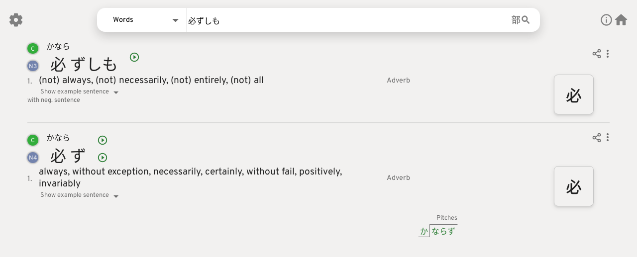

--- FILE ---
content_type: text/html; charset=utf-8
request_url: https://jotoba.de/search/0/%E5%BF%85%E3%81%9A%E3%81%97%E3%82%82
body_size: 594
content:
<!DOCTYPE html>
<html lang="en">
  <head>
    <meta charset="utf-8" />
    <meta name="viewport" content="width=device-width, initial-scale=1" />
    <meta name="theme-color" content="#29792e" />
    <meta name="keywords" content="Japanese, language learning, Jotoba, translation, words, kanji, sentences, names, radicals">
    <meta name="description" content="Jotoba Japanese dictionary word search for &amp;quot;必ずしも&amp;quot;" />
    <meta name="twitter:card" content="summary" />
    <meta name="twitter:description" content="Jotoba Japanese dictionary word search for &amp;quot;必ずしも&amp;quot;" />
    <meta name="twitter:domain" content="jotoba.de" />
    <meta name="twitter:image" content="https://jotoba.de/JotoBook.png" />
    <meta name="twitter:title" content="Jotoba word result for &amp;quot;必ずしも&amp;quot;" />
    <meta name="twitter:url" content="https://jotoba.de/search/0/%E5%BF%85%E3%81%9A%E3%81%97%E3%82%82" />
    <meta property="og:description" content="Jotoba Japanese dictionary word search for &amp;quot;必ずしも&amp;quot;" />
    <meta property="og:image" content="https://jotoba.de/JotoBook.png" />
    <meta property="og:image:type" content="image/png" />
    <meta property="og:site_name" content="Jotoba" />
    <meta property="og:title" content="Jotoba word result for &amp;quot;必ずしも&amp;quot;" />
    <meta property="og:type" content="website" />
    <meta property="og:url" content="https://jotoba.de/search/0/%E5%BF%85%E3%81%9A%E3%81%97%E3%82%82" />
    <link rel="shortcut icon" type="image/png" href="/assets/favicon-1e332e0e.png" />
    <link rel="search" type="application/opensearchdescription+xml" title="Jotoba" href="/opensearch.xml">
    <link rel="manifest" href="/manifest.json">
    <title>Jotoba word result for &amp;quot;必ずしも&amp;quot;</title>
    <script type="module" crossorigin src="/assets/index-7cb8f088.js"></script>
    <link rel="stylesheet" href="/assets/index-2e072832.css">
  </head>
  <body>
    <noscript>You need to enable JavaScript to run this app.</noscript>
    
  </body>
</html>


--- FILE ---
content_type: text/css; charset=utf-8
request_url: https://jotoba.de/assets/RadPicker-a54e3a74.css
body_size: 1586
content:
#radPicker{--rad-picker-height: 50vh;--rad-btn-size: 1.75em;display:flex;flex-direction:column;pointer-events:auto;overflow:hidden;margin:1em 1em -.5em;border-radius:20px;background:var(--background);height:var(--rad-picker-height);border:2px solid var(--headerColor);box-shadow:0 8px 20px 0 var(--shadowColor);animation:rp-slide-in .35s forwards;touch-action:none}#radPicker:not([data-animate]).closed{height:0vh!important;margin:0!important;border:0px;visibility:hidden;animation:rp-slide-out .35s forwards}#radPicker[data-animate].closed{animation:rp-slide-out .35s forwards}#searchTab{position:relative;fill:#aaa}#searchTab>svg{width:1em;height:.8em}.rp-input{display:flex;gap:.5em;padding:.5em;align-items:center;border-top:1px solid var(--headerColor)}.rp-input>.search-parent{display:flex;position:relative;align-items:center;transition:all .25s;width:calc(100% - 3em);border-bottom:1px solid var(--shadowColor)}.rp-input>.search-parent:focus-within{border-bottom:1px solid var(--headerColor);transition:all .25s}.rp-input>.search-parent>.icon{display:flex}.rp-input>.search-parent>.icon>svg{fill:var(--tagColor)}.rp-title{color:var(--primaryTextColor)}.rp-input>.search-parent>.rp-search{outline:0;width:100%;resize:none;border-width:0;appearance:none;color:var(--primaryTextColor);background-color:transparent;font-family:Overpass,Noto Sans JP!important}.rp-input>button{--size: 1.2em;display:flex;position:relative;align-items:center;width:var(--size);height:var(--size)}.rp-reset-icon{width:100%;height:100%;fill:var(--tagColor);transform:rotate(45deg)}.rp-minimize-icon{stroke:var(--tagColor);width:100%;height:100%}@keyframes rp-slide-in{0%{visibility:visible;height:0vh}to{height:var(--rad-picker-height)}}@keyframes rp-slide-out{0%{height:var(--rad-picker-height)}to{height:0vh;visibility:hidden}}.radical-selector *{scrollbar-width:none!important}.radical-selector *::-webkit-scrollbar{width:0;height:0}@media (min-width: 1200px){#radPicker{--rad-picker-height: max(30vh, 350px);--rad-btn-size: 1.75em;margin:1em 1.5em 0}.rp-title{padding-left:.5em}.rp-input>button{--size: 1.5em}}.kanji-selector{flex:1 0;overflow:hidden;padding:.5em 0;border-top:1px solid var(--headerColor)}.kanji-selector.preview{padding-left:1em;flex:.1;color:var(--primaryTextColor);background:var(--background-highlight)}.kanji-selector.preview>div{display:flex;height:100%;align-items:center}.kanji-selector>.select-area{display:grid;gap:.1em;overflow:scroll;place-items:center;max-height:calc(100% - 15px);grid-template-columns:repeat(9,1fr)}.kanji-selector,.kanji-selector>.select-area::-webkit-scrollbar{scrollbar-width:none}.kanji-selector::-webkit-scrollbar,.kanji-selector>.select-area::-webkit-scrollbar{width:0px;height:0px}@media (min-width: 1200px){.kanji-selector>.select-area{gap:0;padding:.5em;grid-template-columns:repeat(auto-fit,2.575em)}}.num-btn{text-align:center;color:#fff;background:var(--headerColor)}.num-btn{display:flex;align-items:center;justify-content:center;width:var(--rad-btn-size);height:var(--rad-btn-size);margin:.1em;font-size:1.2em}@media (min-width: 1200px){.num-btn{font-size:1.25em;margin:.1em}}.rad-btn{cursor:pointer;color:var(--primaryTextColor)}.rad-btn.impossible{transition:color .4s;opacity:.1}.rad-btn.active{background-color:var(--bgPrimaryColor);color:var(--secondaryTextColor);border-radius:5px}.rad-btn{display:flex;align-items:center;justify-content:center;width:var(--rad-btn-size);height:var(--rad-btn-size);margin:.1em;font-size:1.2em}@media (min-width: 1200px){.rad-btn{font-size:1.25em;margin:.1em}}.radical-selector{flex:1.25 0;overflow:hidden}.radical-selector>.tabs{position:relative;list-style:none;overflow:auto;white-space:nowrap;padding:0;margin-top:0;margin-bottom:0;scrollbar-width:none}.radical-selector>.tabs:after{position:absolute;content:"";left:0;z-index:0;width:100%;pointer-events:none;height:calc(100% - 2px);border-bottom:2px solid var(--borderColor)}.radical-selector>.tabs>li{display:inline-block;position:inherit;cursor:pointer;text-align:center;z-index:1;height:1em;min-width:1em;font-weight:300;padding:.5em;color:var(--disabledTabColor);fill:var(--disabledTabColor);transition:all .5s;border-bottom:2px solid var(--borderColor)}.radical-selector>.tabs>li.impossible{text-decoration:line-through;color:var(--secondaryColor2)!important;fill:var(--secondaryColor2)!important}.radical-selector>.tabs>li#searchTab.impossible:after{position:absolute;content:"";left:15%;top:50%;right:0;width:70%;border-top:1px solid;border-color:inherit}.radical-selector>.tabs>li.selected{border-bottom:2px solid var(--primaryColor);color:var(--primaryTextColor);fill:var(--primaryTextColor)!important}.radical-selector>.tabs>li.search>svg{height:1.1em;width:1.1em;margin-top:-.2em;margin-bottom:-.2em}.radical-selector>.tabs>li.active{color:var(--primaryColor)!important;fill:var(--primaryColor)!important}.radical-selector>.tabs>li:first-child{padding-left:10px}.radical-selector>.tabs>li:last-child{padding-right:10px}.radical-selector>.tabs>li.selected.disabled{border-bottom:2px solid var(--secondaryColor2)}.radical-selector>.select-area{padding:.5em 0;max-height:calc(100% - 3em)}.radical-selector>.select-area{display:grid;gap:.1em;overflow:auto;place-items:center;grid-template-columns:repeat(9,1fr)}.radical-selector>.select-area.search{display:grid;overflow:unset;place-items:baseline;gap:0;padding:.5em;height:calc(100% - 3em);grid-auto-columns:minmax(0,1fr);grid-template-columns:unset;grid-auto-flow:column}.radical-selector>.select-area.search>div{display:flex;gap:.5em;width:100%;height:100%;overflow:auto;max-height:100%;flex-direction:column}.radical-selector>.select-area.search>div:nth-child(2){border-left:1px solid var(--borderColor)}.radical-selector>.select-area.search>div>.title{font-size:1.05em;font-weight:700;text-align:center;border-bottom:1px solid var(--borderColor)}.radical-selector>.select-area.search>div>.list{display:flex;flex-wrap:wrap;overflow:auto}@media (min-width: 1200px){.radical-selector>.select-area:not(.search){gap:0;padding:.5em;grid-template-columns:repeat(auto-fit,2.575em)}}


--- FILE ---
content_type: text/javascript
request_url: https://jotoba.de/assets/WebRow-17ad4177.js
body_size: 2648
content:
import{a0 as D,c as e,i as n,t as u,x as $,Q as j,j as z,Y as Q,a1 as V,n as X,O as Z,h as q,a2 as G,g as v,$ as J,l as L,_ as I,B,z as O,v as K,A as x,a3 as ee,y as U,Z as W,C as te,a4 as ne,I as se}from"./index-7cb8f088.js";import{L as ie,H as re,S as E}from"./home-4603b421.js";import{a as le}from"./index-4eee4e63.js";import{a as R}from"./index-b60728e9.js";import{S as ae}from"./Searchbar-9fcb8c78.js";import A from"./Backdrop-e63bdd1e.js";import{C as H}from"./Closable-124e80e8.js";import{g as M}from"./featureApi-c2d195aa.js";import{g as oe}from"./numberUtils-342564c5.js";var ce=u('<div class="overlay web-profile"><div class=user-info><div class=user-mame></div></div><div class=user-settings><div class=entry>');function ue(i){const{profile:g}=D();return e(A,{animate:!0,isVisible:!0,onClick:r=>{i.onClose(),r.stopPropagation()},get children(){var r=ce(),o=r.firstChild,l=o.firstChild;return n(o,e(R,{class:"user-icon",style:{scale:.8}}),l),n(l,()=>g.username),r}})}var ge=u("<div class=login-overlay>");function fe(i){const[g,r]=$(i.isRegister);function o(l){r(l==="register")}return(()=>{var l=ge();return n(l,e(ie,{get isRegister(){return g()},onWindowTypeChange:o,get onWindowClose(){return i.onClose}})),l})()}var de=u('<svg xmlns=http://www.w3.org/2000/svg width=24 height=24 viewBox="0 0 24 24"><path d="M11 7h2v2h-2zm0 4h2v6h-2zm1-9C6.48 2 2 6.48 2 12s4.48 10 10 10 10-4.48 10-10S17.52 2 12 2zm0 18c-4.41 0-8-3.59-8-8s3.59-8 8-8 8 3.59 8 8-3.59 8-8 8z">');const ve=(i={})=>(()=>{var g=de();return j(g,i,!0,!0),g})();var he=u('<div class=notifications-overlay><div class=title></div><div class=content><div class=button-container><button aria-label="Show all Notifications"></button><button aria-label="Close Overlay">');const P=L(()=>I(()=>import("./NotificationEntry-9867e684.js"),["assets/NotificationEntry-9867e684.js","assets/index-7cb8f088.js","assets/index-2e072832.css","assets/index.browser-9ebfb29d.js","assets/NotificationEntry-d79c8d99.css"])),me=L(()=>I(()=>import("./DetailedNotificationOverlay-82ab04a6.js"),["assets/DetailedNotificationOverlay-82ab04a6.js","assets/index-7cb8f088.js","assets/index-2e072832.css","assets/index.browser-9ebfb29d.js","assets/featureApi-c2d195aa.js","assets/Backdrop-e63bdd1e.js","assets/Backdrop-5a509f09.css","assets/DetailedNotificationOverlay-2aad8d98.css"]));function $e(i){const[g,r]=$(-1),[o]=z(),l=Q(),{statistics:p,alterStatistics:_}=V(),[m,{mutate:h,refetch:y}]=X(p.newsTimestamp,async s=>{const f=await M(s);return f.entries&&f.entries.length>0&&(f.entries=f.entries.reverse()),_({newsTimestamp:oe()}),f});Z(()=>{O("Open overlay",{name:"Notifications"})});function d(s){r(s)}return[(()=>{var s=he(),f=s.firstChild,w=f.nextSibling,C=w.firstChild,b=C.firstChild,k=b.nextSibling;return n(f,()=>o("notifications.title")),n(w,e(v,{get when(){return q(()=>!!m())()&&m().entries.length>0},get fallback(){return e(P,{newsData:null})},get children(){return e(G,{get each(){return m().entries},children:S=>e(P,{newsData:S,onClick:d})})}}),C),b.$$click=()=>{l("/news"),i.onClose()},n(b,()=>o("notifications.show")),J(k,"click",i.onClose,!0),n(k,()=>o("notifications.close")),s})(),e(v,{get when(){return g()>-1},get children(){return e(me,{get id(){return g()},onBackdropClick:()=>r(-1)})}})]}B(["click"]);var _e=u('<button id=newsButton aria-label="News button">'),pe=u("<div class=utils-bundle>");function be(i){const{statistics:g}=V();var r;const[o,l]=$(!1),[p,_]=$(!1);K(()=>{M(g.newsTimestamp).then(d=>{_(d.entries.length>0)})});function m(){l(!o()),_(!1)}function h(d){l(!1),console.log("onClose")}const y=()=>e(x,{class:"default",href:"/","aria-label":"Home button",get children(){return e(re,{})}});return[(()=>{var d=pe();return n(d,e(x,{class:"default info",href:"/help","aria-label":"Information button",get children(){return e(ve,{class:"info-svg"})}}),null),n(d,e(v,{get when(){return i.isIndex},get fallback(){return e(y,{})},get children(){var s=_e();s.$$click=m;var f=r;return typeof f=="function"?W(f,s):r=s,n(s,e(ee,{size:22,class:"bell-svg"})),U(()=>te(s,p()?"shimmer-effect":"")),s}}),null),d})(),e(H,{unstyled:!0,overlayTarget:r,get isVisible(){return o()},onClick:h,get children(){return e($e,{onClose:()=>l(!1)})}})]}B(["click"]);var we=u('<button aria-label="User button"class=user-btn>'),Ce=u('<button class=login aria-label="Login button">'),ke=u('<button class=register aria-label="Register button">'),ye=u("<div class=top-row><div class=user-bundle>"),Se=u("<li class=user-info><div class=info><div class=username>Yukaru</div><div class=details>Premium"),T=u('<li><button aria-label="List button"><div>'),Oe=u('<li class=logout><button aria-label="Logout button"><div>'),Re=u('<button aria-label="Settings button">');const Le=L(()=>I(()=>import("./WebSettings-7f46c71d.js"),["assets/WebSettings-7f46c71d.js","assets/index-7cb8f088.js","assets/index-2e072832.css","assets/desktop_windows-16799301.js","assets/index-5978c318.js","assets/index-7c954c06.js","assets/Backdrop-e63bdd1e.js","assets/Backdrop-5a509f09.css","assets/WebSettings-aa68242f.css"]));function Ve(i){const[g,r]=$(!1),[o,l]=ne({opened:!1,isRegister:!1}),[p,_]=$(!1),[m,h]=$(!1),{profile:y,profileLogout:d}=D(),[s]=z(),[f,w]=$(null);function C(){r(!0),h(!1),O("Open overlay",{name:"Settings"})}function b(){h(!1),_(!0)}function k(){h(!m())}function S(){l({opened:!1})}function N(a){l({opened:!0,isRegister:a})}function F(){d(),h(!1),se(s("login.logout_success"))}function Y(){h(!1),l({opened:!1})}return[(()=>{var a=ye(),c=a.firstChild;return n(c,e(v,{get when(){return!1},get fallback(){return(()=>{var t=Re();return t.$$click=()=>{r(!0),O("Open overlay",{name:"Settings"})},n(t,e(E,{class:"settings-svg"})),t})()},get children(){var t=we();return t.$$click=k,W(w,t),n(t,e(R,{style:{scale:.8}})),t}}),null),n(c,e(v,{get when(){return!1},get children(){return[(()=>{var t=Ce();return t.$$click=()=>N(!1),n(t,()=>s("login.login")),t})(),(()=>{var t=ke();return t.$$click=()=>N(!0),n(t,()=>s("login.register")),t})()]}}),null),n(a,e(v,{get when(){return!i.isIndex&&!i.isMinimal},get children(){return e(ae,{get isIndex(){return i.isIndex}})}}),null),n(a,e(be,{get isIndex(){return i.isIndex}}),null),U(()=>a.classList.toggle("index",!!i.isIndex)),a})(),e(H,{showRight:!0,get overlayTarget(){return f()},offsetX:-2,offsetY:.25,get isVisible(){return m()},onClick:()=>h(!1),get children(){return[Se(),e(v,{get when(){return!1},get children(){var a=T(),c=a.firstChild,t=c.firstChild;return c.$$click=b,n(c,e(R,{style:{scale:.8}}),t),n(t,()=>s("navbar.title.profile")),a}}),(()=>{var a=T(),c=a.firstChild,t=c.firstChild;return c.$$click=C,n(c,e(E,{class:"settings-svg"}),t),n(t,()=>s("navbar.title.settings")),a})(),(()=>{var a=Oe(),c=a.firstChild,t=c.firstChild;return c.$$click=F,n(c,e(le,{class:"logout-svg"}),t),n(t,()=>s("login.logout")),a})()]}}),e(v,{get when(){return p()},get children(){return e(ue,{onClose:()=>{_(!1)}})}}),e(v,{get when(){return g()},get children(){return e(Le,{onClose:()=>{r(!1)}})}}),e(v,{get when(){return o.opened},get children(){return e(A,{animate:!0,get isVisible(){return o.opened},onClick:S,get children(){return e(fe,{get isRegister(){return o.isRegister},onClose:Y})}})}})]}B(["click"]);export{Ve as default};


--- FILE ---
content_type: text/javascript
request_url: https://jotoba.de/assets/Closable-124e80e8.js
body_size: 502
content:
import{v as d,o as u,c as a,ae as m,g as o,h as g,i as h,y,t as v,Z as C,C as $}from"./index-7cb8f088.js";var b=v("<ul>");function x(t){var l;d(()=>{if(t.isVisible){s(),r();return}i()}),u(()=>{i()});function s(){document.body.addEventListener("click",c),addEventListener("resize",r)}function i(){document.body.removeEventListener("click",c),removeEventListener("resize",r)}function c(e){e.composedPath().findIndex(n=>n.id==="mainPortal")===-1&&e.target!==t.overlayTarget&&t.onClick&&t.onClick(e)}function r(){if(t.unstyled)return;let e=t.overlayTarget.getBoundingClientRect(),n=t.offsetX||0,f=t.offsetY||0;if(l.style.top=`calc(${e.y+e.height+document.documentElement.scrollTop}px + ${f}em`,t.showRight){l.style.left=`calc(${e.x+e.width+l.offsetWidth}px + ${n}em)`;return}l.style.left=`calc(${e.x}px + ${n}em)`}return a(o,{get when(){return t.isVisible},get children(){return a(m,{get mount(){return document.getElementById("mainPortal")},get children(){return a(o,{get when(){return!t.unstyled},get fallback(){return g(()=>t.children)},get children(){var e=b(),n=l;return typeof n=="function"?C(n,e):l=e,h(e,()=>t.children),y(()=>$(e,`closable ${t.class||""}`)),e}})}})}})}export{x as C};


--- FILE ---
content_type: text/javascript
request_url: https://jotoba.de/assets/metaUtils-2c1930e1.js
body_size: 59
content:
const o={setMetaTag(e,t){a(`meta[name=${e}]`);const n=document.createElement("meta");n.name=e,n.content=t,document.head.appendChild(n)},setTitle(e){a("title");const t=document.createElement("title");t.innerText=e,document.head.appendChild(t)},removeMetaTag(e){a(`meta[name=${e}]`)}};function a(e){const t=document.querySelector(e);t?.remove()}const c=o;export{c as M};


--- FILE ---
content_type: text/javascript
request_url: https://jotoba.de/assets/mic-42f38f9f.js
body_size: 170
content:
import{Q as a,t as e}from"./index-7cb8f088.js";var h=e('<svg xmlns=http://www.w3.org/2000/svg width=24 height=24 viewBox="0 0 24 24"><path d="M12 14c1.66 0 3-1.34 3-3V5c0-1.66-1.34-3-3-3S9 3.34 9 5v6c0 1.66 1.34 3 3 3z"></path><path d="M17 11c0 2.76-2.24 5-5 5s-5-2.24-5-5H5c0 3.53 2.61 6.43 6 6.92V21h2v-3.08c3.39-.49 6-3.39 6-6.92h-2z">');const s=(r={})=>(()=>{var t=h();return a(t,r,!0,!0),t})();export{s as M};


--- FILE ---
content_type: text/javascript
request_url: https://jotoba.de/assets/index-7cb8f088.js
body_size: 58852
content:
(function(){const t=document.createElement("link").relList;if(t&&t.supports&&t.supports("modulepreload"))return;for(const i of document.querySelectorAll('link[rel="modulepreload"]'))r(i);new MutationObserver(i=>{for(const a of i)if(a.type==="childList")for(const o of a.addedNodes)o.tagName==="LINK"&&o.rel==="modulepreload"&&r(o)}).observe(document,{childList:!0,subtree:!0});function n(i){const a={};return i.integrity&&(a.integrity=i.integrity),i.referrerPolicy&&(a.referrerPolicy=i.referrerPolicy),i.crossOrigin==="use-credentials"?a.credentials="include":i.crossOrigin==="anonymous"?a.credentials="omit":a.credentials="same-origin",a}function r(i){if(i.ep)return;i.ep=!0;const a=n(i);fetch(i.href,a)}})();const v={context:void 0,registry:void 0};function Re(e){v.context=e}const tr=(e,t)=>e===t,Y=Symbol("solid-proxy"),St=Symbol("solid-track"),Xe={equals:tr};let en=on;const de=1,et=2,tn={owned:null,cleanups:null,context:null,owner:null},pt={};var k=null;let bt=null,nr=null,j=null,V=null,ce=null,ut=0;function ue(e,t){const n=j,r=k,i=e.length===0,a=t===void 0?r:t,o=i?tn:{owned:null,cleanups:null,context:a?a.context:null,owner:a},s=i?e:()=>e(()=>N(()=>gt(o)));k=o,j=null;try{return ie(s,!0)}finally{j=n,k=r}}function A(e,t){t=t?Object.assign({},Xe,t):Xe;const n={value:e,observers:null,observerSlots:null,comparator:t.equals||void 0},r=i=>(typeof i=="function"&&(i=i(n.value)),an(n,i));return[rn.bind(n),r]}function $t(e,t,n){const r=ht(e,t,!0,de);xe(r)}function C(e,t,n){const r=ht(e,t,!1,de);xe(r)}function L(e,t,n){en=cr;const r=ht(e,t,!1,de);(!n||!n.render)&&(r.user=!0),ce?ce.push(r):xe(r)}function S(e,t,n){n=n?Object.assign({},Xe,n):Xe;const r=ht(e,t,!0,0);return r.observers=null,r.observerSlots=null,r.comparator=n.equals||void 0,xe(r),rn.bind(r)}function rr(e){return e&&typeof e=="object"&&"then"in e}function Ct(e,t,n){let r,i,a;arguments.length===2&&typeof t=="object"||arguments.length===1?(r=!0,i=e,a=t||{}):(r=e,i=t,a=n||{});let o=null,s=pt,l=null,u=!1,c="initialValue"in a,d=typeof r=="function"&&S(r);const g=new Set,[f,_]=(a.storage||A)(a.initialValue),[y,F]=A(void 0),[B,x]=A(void 0,{equals:!1}),[D,R]=A(c?"ready":"unresolved");if(v.context){l=`${v.context.id}${v.context.count++}`;let p;a.ssrLoadFrom==="initial"?s=a.initialValue:v.load&&(p=v.load(l))&&(s=p)}function E(p,m,w,H){return o===p&&(o=null,H!==void 0&&(c=!0),(p===s||m===s)&&a.onHydrated&&queueMicrotask(()=>a.onHydrated(H,{value:m})),s=pt,oe(m,w)),m}function oe(p,m){ie(()=>{m===void 0&&_(()=>p),R(m!==void 0?"errored":c?"ready":"unresolved"),F(m);for(const w of g.keys())w.decrement();g.clear()},!1)}function he(){const p=or,m=f(),w=y();if(w!==void 0&&!o)throw w;return j&&!j.user&&p&&$t(()=>{B(),o&&(p.resolved||g.has(p)||(p.increment(),g.add(p)))}),m}function pe(p=!0){if(p!==!1&&u)return;u=!1;const m=d?d():r;if(m==null||m===!1){E(o,N(f));return}const w=s!==pt?s:N(()=>i(m,{value:f(),refetching:p}));return rr(w)?(o=w,"value"in w?(w.status==="success"?E(o,w.value,void 0,m):E(o,void 0,void 0,m),w):(u=!0,queueMicrotask(()=>u=!1),ie(()=>{R(c?"refreshing":"pending"),x()},!1),w.then(H=>E(w,H,void 0,m),H=>E(w,void 0,ln(H),m)))):(E(o,w,void 0,m),w)}return Object.defineProperties(he,{state:{get:()=>D()},error:{get:()=>y()},loading:{get(){const p=D();return p==="pending"||p==="refreshing"}},latest:{get(){if(!c)return he();const p=y();if(p&&!o)throw p;return f()}}}),d?$t(()=>pe(!1)):pe(!1),[he,{refetch:pe,mutate:_}]}function ir(e){return ie(e,!1)}function N(e){if(j===null)return e();const t=j;j=null;try{return e()}finally{j=t}}function re(e,t,n){const r=Array.isArray(e);let i,a=n&&n.defer;return o=>{let s;if(r){s=Array(e.length);for(let u=0;u<e.length;u++)s[u]=e[u]()}else s=e();if(a)return a=!1,o;const l=N(()=>t(s,i,o));return i=s,l}}function Be(e){L(()=>N(e))}function $(e){return k===null||(k.cleanups===null?k.cleanups=[e]:k.cleanups.push(e)),e}function At(){return j}function Ae(){return k}function nn(e,t){const n=k,r=j;k=e,j=null;try{return ie(t,!0)}catch(i){Lt(i)}finally{k=n,j=r}}function ar(e){const t=j,n=k;return Promise.resolve().then(()=>{j=t,k=n;let r;return ie(e,!1),j=k=null,r?r.done:void 0})}function X(e,t){const n=Symbol("context");return{id:n,Provider:ur(n),defaultValue:e}}function W(e){return k&&k.context&&k.context[e.id]!==void 0?k.context[e.id]:e.defaultValue}function dt(e){const t=S(e),n=S(()=>jt(t()));return n.toArray=()=>{const r=n();return Array.isArray(r)?r:r!=null?[r]:[]},n}let or;function rn(){if(this.sources&&this.state)if(this.state===de)xe(this);else{const e=V;V=null,ie(()=>nt(this),!1),V=e}if(j){const e=this.observers?this.observers.length:0;j.sources?(j.sources.push(this),j.sourceSlots.push(e)):(j.sources=[this],j.sourceSlots=[e]),this.observers?(this.observers.push(j),this.observerSlots.push(j.sources.length-1)):(this.observers=[j],this.observerSlots=[j.sources.length-1])}return this.value}function an(e,t,n){let r=e.value;return(!e.comparator||!e.comparator(r,t))&&(e.value=t,e.observers&&e.observers.length&&ie(()=>{for(let i=0;i<e.observers.length;i+=1){const a=e.observers[i],o=bt&&bt.running;o&&bt.disposed.has(a),(o?!a.tState:!a.state)&&(a.pure?V.push(a):ce.push(a),a.observers&&sn(a)),o||(a.state=de)}if(V.length>1e6)throw V=[],new Error},!1)),t}function xe(e){if(!e.fn)return;gt(e);const t=ut;sr(e,e.value,t)}function sr(e,t,n){let r;const i=k,a=j;j=k=e;try{r=e.fn(t)}catch(o){return e.pure&&(e.state=de,e.owned&&e.owned.forEach(gt),e.owned=null),e.updatedAt=n+1,Lt(o)}finally{j=a,k=i}(!e.updatedAt||e.updatedAt<=n)&&(e.updatedAt!=null&&"observers"in e?an(e,r):e.value=r,e.updatedAt=n)}function ht(e,t,n,r=de,i){const a={fn:e,state:r,updatedAt:null,owned:null,sources:null,sourceSlots:null,cleanups:null,value:t,owner:k,context:k?k.context:null,pure:n};return k===null||k!==tn&&(k.owned?k.owned.push(a):k.owned=[a]),a}function tt(e){if(e.state===0)return;if(e.state===et)return nt(e);if(e.suspense&&N(e.suspense.inFallback))return e.suspense.effects.push(e);const t=[e];for(;(e=e.owner)&&(!e.updatedAt||e.updatedAt<ut);)e.state&&t.push(e);for(let n=t.length-1;n>=0;n--)if(e=t[n],e.state===de)xe(e);else if(e.state===et){const r=V;V=null,ie(()=>nt(e,t[0]),!1),V=r}}function ie(e,t){if(V)return e();let n=!1;t||(V=[]),ce?n=!0:ce=[],ut++;try{const r=e();return lr(n),r}catch(r){n||(ce=null),V=null,Lt(r)}}function lr(e){if(V&&(on(V),V=null),e)return;const t=ce;ce=null,t.length&&ie(()=>en(t),!1)}function on(e){for(let t=0;t<e.length;t++)tt(e[t])}function cr(e){let t,n=0;for(t=0;t<e.length;t++){const r=e[t];r.user?e[n++]=r:tt(r)}if(v.context){if(v.count){v.effects||(v.effects=[]),v.effects.push(...e.slice(0,n));return}else v.effects&&(e=[...v.effects,...e],n+=v.effects.length,delete v.effects);Re()}for(t=0;t<n;t++)tt(e[t])}function nt(e,t){e.state=0;for(let n=0;n<e.sources.length;n+=1){const r=e.sources[n];if(r.sources){const i=r.state;i===de?r!==t&&(!r.updatedAt||r.updatedAt<ut)&&tt(r):i===et&&nt(r,t)}}}function sn(e){for(let t=0;t<e.observers.length;t+=1){const n=e.observers[t];n.state||(n.state=et,n.pure?V.push(n):ce.push(n),n.observers&&sn(n))}}function gt(e){let t;if(e.sources)for(;e.sources.length;){const n=e.sources.pop(),r=e.sourceSlots.pop(),i=n.observers;if(i&&i.length){const a=i.pop(),o=n.observerSlots.pop();r<i.length&&(a.sourceSlots[o]=r,i[r]=a,n.observerSlots[r]=o)}}if(e.owned){for(t=e.owned.length-1;t>=0;t--)gt(e.owned[t]);e.owned=null}if(e.cleanups){for(t=e.cleanups.length-1;t>=0;t--)e.cleanups[t]();e.cleanups=null}e.state=0}function ln(e){return e instanceof Error?e:new Error(typeof e=="string"?e:"Unknown error",{cause:e})}function Lt(e,t=k){throw ln(e)}function jt(e){if(typeof e=="function"&&!e.length)return jt(e());if(Array.isArray(e)){const t=[];for(let n=0;n<e.length;n++){const r=jt(e[n]);Array.isArray(r)?t.push.apply(t,r):t.push(r)}return t}return e}function ur(e,t){return function(r){let i;return C(()=>i=N(()=>(k.context={...k.context,[e]:r.value},dt(()=>r.children))),void 0),i}}const dr=Symbol("fallback");function Ut(e){for(let t=0;t<e.length;t++)e[t]()}function hr(e,t,n={}){let r=[],i=[],a=[],o=0,s=t.length>1?[]:null;return $(()=>Ut(a)),()=>{let l=e()||[],u,c;return l[St],N(()=>{let g=l.length,f,_,y,F,B,x,D,R,E;if(g===0)o!==0&&(Ut(a),a=[],r=[],i=[],o=0,s&&(s=[])),n.fallback&&(r=[dr],i[0]=ue(oe=>(a[0]=oe,n.fallback())),o=1);else if(o===0){for(i=new Array(g),c=0;c<g;c++)r[c]=l[c],i[c]=ue(d);o=g}else{for(y=new Array(g),F=new Array(g),s&&(B=new Array(g)),x=0,D=Math.min(o,g);x<D&&r[x]===l[x];x++);for(D=o-1,R=g-1;D>=x&&R>=x&&r[D]===l[R];D--,R--)y[R]=i[D],F[R]=a[D],s&&(B[R]=s[D]);for(f=new Map,_=new Array(R+1),c=R;c>=x;c--)E=l[c],u=f.get(E),_[c]=u===void 0?-1:u,f.set(E,c);for(u=x;u<=D;u++)E=r[u],c=f.get(E),c!==void 0&&c!==-1?(y[c]=i[u],F[c]=a[u],s&&(B[c]=s[u]),c=_[c],f.set(E,c)):a[u]();for(c=x;c<g;c++)c in y?(i[c]=y[c],a[c]=F[c],s&&(s[c]=B[c],s[c](c))):i[c]=ue(d);i=i.slice(0,o=g),r=l.slice(0)}return i});function d(g){if(a[c]=g,s){const[f,_]=A(c);return s[c]=_,t(l[c],f)}return t(l[c])}}}function h(e,t){return N(()=>e(t||{}))}function Je(){return!0}const Pt={get(e,t,n){return t===Y?n:e.get(t)},has(e,t){return t===Y?!0:e.has(t)},set:Je,deleteProperty:Je,getOwnPropertyDescriptor(e,t){return{configurable:!0,enumerable:!0,get(){return e.get(t)},set:Je,deleteProperty:Je}},ownKeys(e){return e.keys()}};function vt(e){return(e=typeof e=="function"?e():e)?e:{}}function gr(){for(let e=0,t=this.length;e<t;++e){const n=this[e]();if(n!==void 0)return n}}function J(...e){let t=!1;for(let o=0;o<e.length;o++){const s=e[o];t=t||!!s&&Y in s,e[o]=typeof s=="function"?(t=!0,S(s)):s}if(t)return new Proxy({get(o){for(let s=e.length-1;s>=0;s--){const l=vt(e[s])[o];if(l!==void 0)return l}},has(o){for(let s=e.length-1;s>=0;s--)if(o in vt(e[s]))return!0;return!1},keys(){const o=[];for(let s=0;s<e.length;s++)o.push(...Object.keys(vt(e[s])));return[...new Set(o)]}},Pt);const n={},r=Object.create(null);for(let o=e.length-1;o>=0;o--){const s=e[o];if(!s)continue;const l=Object.getOwnPropertyNames(s);for(let u=l.length-1;u>=0;u--){const c=l[u];if(c==="__proto__"||c==="constructor")continue;const d=Object.getOwnPropertyDescriptor(s,c);if(!r[c])r[c]=d.get?{enumerable:!0,configurable:!0,get:gr.bind(n[c]=[d.get.bind(s)])}:d.value!==void 0?d:void 0;else{const g=n[c];g&&(d.get?g.push(d.get.bind(s)):d.value!==void 0&&g.push(()=>d.value))}}}const i={},a=Object.keys(r);for(let o=a.length-1;o>=0;o--){const s=a[o],l=r[s];l&&l.get?Object.defineProperty(i,s,l):i[s]=l?l.value:void 0}return i}function Nt(e,...t){if(Y in e){const i=new Set(t.length>1?t.flat():t[0]),a=t.map(o=>new Proxy({get(s){return o.includes(s)?e[s]:void 0},has(s){return o.includes(s)&&s in e},keys(){return o.filter(s=>s in e)}},Pt));return a.push(new Proxy({get(o){return i.has(o)?void 0:e[o]},has(o){return i.has(o)?!1:o in e},keys(){return Object.keys(e).filter(o=>!i.has(o))}},Pt)),a}const n={},r=t.map(()=>({}));for(const i of Object.getOwnPropertyNames(e)){const a=Object.getOwnPropertyDescriptor(e,i),o=!a.get&&!a.set&&a.enumerable&&a.writable&&a.configurable;let s=!1,l=0;for(const u of t)u.includes(i)&&(s=!0,o?r[l][i]=a.value:Object.defineProperty(r[l],i,a)),++l;s||(o?n[i]=a.value:Object.defineProperty(n,i,a))}return[...r,n]}function O(e){let t,n;const r=i=>{const a=v.context;if(a){const[s,l]=A();v.count||(v.count=0),v.count++,(n||(n=e())).then(u=>{Re(a),v.count--,l(()=>u.default),Re()}),t=s}else if(!t){const[s]=Ct(()=>(n||(n=e())).then(l=>l.default));t=s}let o;return S(()=>(o=t())&&N(()=>{if(!a)return o(i);const s=v.context;Re(a);const l=o(i);return Re(s),l}))};return r.preload=()=>n||((n=e()).then(i=>t=()=>i.default),n),r}const cn=e=>`Stale read from <${e}>.`;function un(e){const t="fallback"in e&&{fallback:()=>e.fallback};return S(hr(()=>e.each,e.children,t||void 0))}function Dt(e){const t=e.keyed,n=S(()=>e.when,void 0,{equals:(r,i)=>t?r===i:!r==!i});return S(()=>{const r=n();if(r){const i=e.children;return typeof i=="function"&&i.length>0?N(()=>i(t?r:()=>{if(!N(n))throw cn("Show");return e.when})):i}return e.fallback},void 0,void 0)}function fr(e){let t=!1;const n=(a,o)=>(t?a[1]===o[1]:!a[1]==!o[1])&&a[2]===o[2],r=dt(()=>e.children),i=S(()=>{let a=r();Array.isArray(a)||(a=[a]);for(let o=0;o<a.length;o++){const s=a[o].when;if(s)return t=!!a[o].keyed,[o,s,a[o]]}return[-1]},void 0,{equals:n});return S(()=>{const[a,o,s]=i();if(a<0)return e.fallback;const l=s.children;return typeof l=="function"&&l.length>0?N(()=>l(t?o:()=>{if(N(i)[0]!==a)throw cn("Match");return s.when})):l},void 0,void 0)}function We(e){return e}const mr=void 0,pr=["allowfullscreen","async","autofocus","autoplay","checked","controls","default","disabled","formnovalidate","hidden","indeterminate","inert","ismap","loop","multiple","muted","nomodule","novalidate","open","playsinline","readonly","required","reversed","seamless","selected"],br=new Set(["className","value","readOnly","formNoValidate","isMap","noModule","playsInline",...pr]),vr=new Set(["innerHTML","textContent","innerText","children"]),yr=Object.assign(Object.create(null),{className:"class",htmlFor:"for"}),wr=Object.assign(Object.create(null),{class:"className",formnovalidate:{$:"formNoValidate",BUTTON:1,INPUT:1},ismap:{$:"isMap",IMG:1},nomodule:{$:"noModule",SCRIPT:1},playsinline:{$:"playsInline",VIDEO:1},readonly:{$:"readOnly",INPUT:1,TEXTAREA:1}});function _r(e,t){const n=wr[e];return typeof n=="object"?n[t]?n.$:void 0:n}const kr=new Set(["beforeinput","click","dblclick","contextmenu","focusin","focusout","input","keydown","keyup","mousedown","mousemove","mouseout","mouseover","mouseup","pointerdown","pointermove","pointerout","pointerover","pointerup","touchend","touchmove","touchstart"]),Sr=new Set(["altGlyph","altGlyphDef","altGlyphItem","animate","animateColor","animateMotion","animateTransform","circle","clipPath","color-profile","cursor","defs","desc","ellipse","feBlend","feColorMatrix","feComponentTransfer","feComposite","feConvolveMatrix","feDiffuseLighting","feDisplacementMap","feDistantLight","feFlood","feFuncA","feFuncB","feFuncG","feFuncR","feGaussianBlur","feImage","feMerge","feMergeNode","feMorphology","feOffset","fePointLight","feSpecularLighting","feSpotLight","feTile","feTurbulence","filter","font","font-face","font-face-format","font-face-name","font-face-src","font-face-uri","foreignObject","g","glyph","glyphRef","hkern","image","line","linearGradient","marker","mask","metadata","missing-glyph","mpath","path","pattern","polygon","polyline","radialGradient","rect","set","stop","svg","switch","symbol","text","textPath","tref","tspan","use","view","vkern"]),Ar={xlink:"http://www.w3.org/1999/xlink",xml:"http://www.w3.org/XML/1998/namespace"};function jr(e,t,n){let r=n.length,i=t.length,a=r,o=0,s=0,l=t[i-1].nextSibling,u=null;for(;o<i||s<a;){if(t[o]===n[s]){o++,s++;continue}for(;t[i-1]===n[a-1];)i--,a--;if(i===o){const c=a<r?s?n[s-1].nextSibling:n[a-s]:l;for(;s<a;)e.insertBefore(n[s++],c)}else if(a===s)for(;o<i;)(!u||!u.has(t[o]))&&t[o].remove(),o++;else if(t[o]===n[a-1]&&n[s]===t[i-1]){const c=t[--i].nextSibling;e.insertBefore(n[s++],t[o++].nextSibling),e.insertBefore(n[--a],c),t[i]=n[a]}else{if(!u){u=new Map;let d=s;for(;d<a;)u.set(n[d],d++)}const c=u.get(t[o]);if(c!=null)if(s<c&&c<a){let d=o,g=1,f;for(;++d<i&&d<a&&!((f=u.get(t[d]))==null||f!==c+g);)g++;if(g>c-s){const _=t[o];for(;s<c;)e.insertBefore(n[s++],_)}else e.replaceChild(n[s++],t[o++])}else o++;else t[o++].remove()}}}const Jt="_$DX_DELEGATE";function Pr(e,t,n,r={}){let i;return ue(a=>{i=a,t===document?e():b(t,e(),t.firstChild?null:void 0,n)},r.owner),()=>{i(),t.textContent=""}}function M(e,t,n){let r;const i=()=>{const o=document.createElement("template");return o.innerHTML=e,n?o.content.firstChild.firstChild:o.content.firstChild},a=t?()=>N(()=>document.importNode(r||(r=i()),!0)):()=>(r||(r=i())).cloneNode(!0);return a.cloneNode=a,a}function dn(e,t=window.document){const n=t[Jt]||(t[Jt]=new Set);for(let r=0,i=e.length;r<i;r++){const a=e[r];n.has(a)||(n.add(a),t.addEventListener(a,Dr))}}function ae(e,t,n){v.context&&e.isConnected||(n==null?e.removeAttribute(t):e.setAttribute(t,n))}function Tr(e,t,n,r){v.context&&e.isConnected||(r==null?e.removeAttributeNS(t,n):e.setAttributeNS(t,n,r))}function Ge(e,t){v.context&&e.isConnected||(t==null?e.removeAttribute("class"):e.className=t)}function Er(e,t,n,r){if(r)Array.isArray(n)?(e[`$$${t}`]=n[0],e[`$$${t}Data`]=n[1]):e[`$$${t}`]=n;else if(Array.isArray(n)){const i=n[0];e.addEventListener(t,n[0]=a=>i.call(e,n[1],a))}else e.addEventListener(t,n)}function xr(e,t,n={}){const r=Object.keys(t||{}),i=Object.keys(n);let a,o;for(a=0,o=i.length;a<o;a++){const s=i[a];!s||s==="undefined"||t[s]||(Wt(e,s,!1),delete n[s])}for(a=0,o=r.length;a<o;a++){const s=r[a],l=!!t[s];!s||s==="undefined"||n[s]===l||!l||(Wt(e,s,!0),n[s]=l)}return n}function se(e,t,n){if(!t)return n?ae(e,"style"):t;const r=e.style;if(typeof t=="string")return r.cssText=t;typeof n=="string"&&(r.cssText=n=void 0),n||(n={}),t||(t={});let i,a;for(a in n)t[a]==null&&r.removeProperty(a),delete n[a];for(a in t)i=t[a],i!==n[a]&&(r.setProperty(a,i),n[a]=i);return n}function Z(e,t={},n,r){const i={};return r||C(()=>i.children=je(e,t.children,i.children)),C(()=>t.ref&&t.ref(e)),C(()=>Cr(e,t,n,!0,i,!0)),i}function Rt(e,t,n){return N(()=>e(t,n))}function b(e,t,n,r){if(n!==void 0&&!r&&(r=[]),typeof t!="function")return je(e,t,r,n);C(i=>je(e,t(),i,n),r)}function Cr(e,t,n,r,i={},a=!1){t||(t={});for(const o in i)if(!(o in t)){if(o==="children")continue;i[o]=Ht(e,o,null,i[o],n,a)}for(const o in t){if(o==="children"){r||je(e,t.children);continue}const s=t[o];i[o]=Ht(e,o,s,i[o],n,a)}}function Lr(e){let t,n;return!v.context||!(t=v.registry.get(n=Rr()))?e():(v.completed&&v.completed.add(t),v.registry.delete(n),t)}function Nr(e){return e.toLowerCase().replace(/-([a-z])/g,(t,n)=>n.toUpperCase())}function Wt(e,t,n){const r=t.trim().split(/\s+/);for(let i=0,a=r.length;i<a;i++)e.classList.toggle(r[i],n)}function Ht(e,t,n,r,i,a){let o,s,l,u,c;if(t==="style")return se(e,n,r);if(t==="classList")return xr(e,n,r);if(n===r)return r;if(t==="ref")a||n(e);else if(t.slice(0,3)==="on:"){const d=t.slice(3);r&&e.removeEventListener(d,r),n&&e.addEventListener(d,n)}else if(t.slice(0,10)==="oncapture:"){const d=t.slice(10);r&&e.removeEventListener(d,r,!0),n&&e.addEventListener(d,n,!0)}else if(t.slice(0,2)==="on"){const d=t.slice(2).toLowerCase(),g=kr.has(d);if(!g&&r){const f=Array.isArray(r)?r[0]:r;e.removeEventListener(d,f)}(g||n)&&(Er(e,d,n,g),g&&dn([d]))}else if(t.slice(0,5)==="attr:")ae(e,t.slice(5),n);else if((c=t.slice(0,5)==="prop:")||(l=vr.has(t))||!i&&((u=_r(t,e.tagName))||(s=br.has(t)))||(o=e.nodeName.includes("-"))){if(c)t=t.slice(5),s=!0;else if(v.context&&e.isConnected)return n;t==="class"||t==="className"?Ge(e,n):o&&!s&&!l?e[Nr(t)]=n:e[u||t]=n}else{const d=i&&t.indexOf(":")>-1&&Ar[t.split(":")[0]];d?Tr(e,d,t,n):ae(e,yr[t]||t,n)}return n}function Dr(e){const t=`$$${e.type}`;let n=e.composedPath&&e.composedPath()[0]||e.target;for(e.target!==n&&Object.defineProperty(e,"target",{configurable:!0,value:n}),Object.defineProperty(e,"currentTarget",{configurable:!0,get(){return n||document}}),v.registry&&!v.done&&(v.done=_$HY.done=!0);n;){const r=n[t];if(r&&!n.disabled){const i=n[`${t}Data`];if(i!==void 0?r.call(n,i,e):r.call(n,e),e.cancelBubble)return}n=n._$host||n.parentNode||n.host}}function je(e,t,n,r,i){const a=!!v.context&&e.isConnected;if(a){!n&&(n=[...e.childNodes]);let l=[];for(let u=0;u<n.length;u++){const c=n[u];c.nodeType===8&&c.data.slice(0,2)==="!$"?c.remove():l.push(c)}n=l}for(;typeof n=="function";)n=n();if(t===n)return n;const o=typeof t,s=r!==void 0;if(e=s&&n[0]&&n[0].parentNode||e,o==="string"||o==="number"){if(a)return n;if(o==="number"&&(t=t.toString()),s){let l=n[0];l&&l.nodeType===3?l.data!==t&&(l.data=t):l=document.createTextNode(t),n=ye(e,n,r,l)}else n!==""&&typeof n=="string"?n=e.firstChild.data=t:n=e.textContent=t}else if(t==null||o==="boolean"){if(a)return n;n=ye(e,n,r)}else{if(o==="function")return C(()=>{let l=t();for(;typeof l=="function";)l=l();n=je(e,l,n,r)}),()=>n;if(Array.isArray(t)){const l=[],u=n&&Array.isArray(n);if(Tt(l,t,n,i))return C(()=>n=je(e,l,n,r,!0)),()=>n;if(a){if(!l.length)return n;if(r===void 0)return[...e.childNodes];let c=l[0],d=[c];for(;(c=c.nextSibling)!==r;)d.push(c);return n=d}if(l.length===0){if(n=ye(e,n,r),s)return n}else u?n.length===0?qt(e,l,r):jr(e,n,l):(n&&ye(e),qt(e,l));n=l}else if(t.nodeType){if(a&&t.parentNode)return n=s?[t]:t;if(Array.isArray(n)){if(s)return n=ye(e,n,r,t);ye(e,n,null,t)}else n==null||n===""||!e.firstChild?e.appendChild(t):e.replaceChild(t,e.firstChild);n=t}}return n}function Tt(e,t,n,r){let i=!1;for(let a=0,o=t.length;a<o;a++){let s=t[a],l=n&&n[e.length],u;if(!(s==null||s===!0||s===!1))if((u=typeof s)=="object"&&s.nodeType)e.push(s);else if(Array.isArray(s))i=Tt(e,s,l)||i;else if(u==="function")if(r){for(;typeof s=="function";)s=s();i=Tt(e,Array.isArray(s)?s:[s],Array.isArray(l)?l:[l])||i}else e.push(s),i=!0;else{const c=String(s);l&&l.nodeType===3&&l.data===c?e.push(l):e.push(document.createTextNode(c))}}return i}function qt(e,t,n=null){for(let r=0,i=t.length;r<i;r++)e.insertBefore(t[r],n)}function ye(e,t,n,r){if(n===void 0)return e.textContent="";const i=r||document.createTextNode("");if(t.length){let a=!1;for(let o=t.length-1;o>=0;o--){const s=t[o];if(i!==s){const l=s.parentNode===e;!a&&!o?l?e.replaceChild(i,s):e.insertBefore(i,n):l&&s.remove()}else a=!0}}else e.insertBefore(i,n);return[i]}function Rr(){const e=v.context;return`${e.id}${e.count++}`}const hn=!1,Ir="http://www.w3.org/2000/svg";function gn(e,t=!1){return t?document.createElementNS(Ir,e):document.createElement(e)}function Or(e){const{useShadow:t}=e,n=document.createTextNode(""),r=()=>e.mount||document.body,i=Ae();let a,o=!!v.context;return L(()=>{o&&(Ae().user=o=!1),a||(a=nn(i,()=>S(()=>e.children)));const s=r();if(s instanceof HTMLHeadElement){const[l,u]=A(!1),c=()=>u(!0);ue(d=>b(s,()=>l()?d():a(),null)),$(c)}else{const l=gn(e.isSVG?"g":"div",e.isSVG),u=t&&l.attachShadow?l.attachShadow({mode:"open"}):l;Object.defineProperty(l,"_$host",{get(){return n.parentNode},configurable:!0}),b(u,a),s.appendChild(l),e.ref&&e.ref(l),$(()=>s.removeChild(l))}},void 0,{render:!o}),n}function Jo(e){const[t,n]=Nt(e,["component"]),r=S(()=>t.component);return S(()=>{const i=r();switch(typeof i){case"function":return N(()=>i(n));case"string":const a=Sr.has(i),o=v.context?Lr():gn(i,a);return Z(o,n,a),o}})}function Kr(e,t,n){return e.addEventListener(t,n),()=>e.removeEventListener(t,n)}function zr([e,t],n,r){return[n?()=>n(e()):e,r?i=>t(r(i)):t]}function Mr(e){try{return document.querySelector(e)}catch{return null}}function Fr(e,t){const n=Mr(`#${e}`);n?n.scrollIntoView():t&&window.scrollTo(0,0)}function Br(e,t,n,r){let i=!1;const a=s=>typeof s=="string"?{value:s}:s,o=zr(A(a(e()),{equals:(s,l)=>s.value===l.value}),void 0,s=>(!i&&t(s),s));return n&&$(n((s=e())=>{i=!0,o[1](a(s)),i=!1})),{signal:o,utils:r}}function Gr(e){if(e){if(Array.isArray(e))return{signal:e}}else return{signal:A({value:""})};return e}function Vr(){return Br(()=>({value:window.location.pathname+window.location.search+window.location.hash,state:history.state}),({value:e,replace:t,scroll:n,state:r})=>{t?window.history.replaceState(r,"",e):window.history.pushState(r,"",e),Fr(window.location.hash.slice(1),n)},e=>Kr(window,"popstate",()=>e()),{go:e=>window.history.go(e)})}function $r(){let e=new Set;function t(i){return e.add(i),()=>e.delete(i)}let n=!1;function r(i,a){if(n)return!(n=!1);const o={to:i,options:a,defaultPrevented:!1,preventDefault:()=>o.defaultPrevented=!0};for(const s of e)s.listener({...o,from:s.location,retry:l=>{l&&(n=!0),s.navigate(i,a)}});return!o.defaultPrevented}return{subscribe:t,confirm:r}}const Ur=/^(?:[a-z0-9]+:)?\/\//i,Jr=/^\/+|(\/)\/+$/g;function be(e,t=!1){const n=e.replace(Jr,"$1");return n?t||/^[?#]/.test(n)?n:"/"+n:""}function Ze(e,t,n){if(Ur.test(t))return;const r=be(e),i=n&&be(n);let a="";return!i||t.startsWith("/")?a=r:i.toLowerCase().indexOf(r.toLowerCase())!==0?a=r+i:a=i,(a||"/")+be(t,!a)}function Wr(e,t){if(e==null)throw new Error(t);return e}function fn(e,t){return be(e).replace(/\/*(\*.*)?$/g,"")+be(t)}function Hr(e){const t={};return e.searchParams.forEach((n,r)=>{t[r]=n}),t}function qr(e,t,n){const[r,i]=e.split("/*",2),a=r.split("/").filter(Boolean),o=a.length;return s=>{const l=s.split("/").filter(Boolean),u=l.length-o;if(u<0||u>0&&i===void 0&&!t)return null;const c={path:o?"":"/",params:{}},d=g=>n===void 0?void 0:n[g];for(let g=0;g<o;g++){const f=a[g],_=l[g],y=f[0]===":",F=y?f.slice(1):f;if(y&&yt(_,d(F)))c.params[F]=_;else if(y||!yt(_,f))return null;c.path+=`/${_}`}if(i){const g=u?l.slice(-u).join("/"):"";if(yt(g,d(i)))c.params[i]=g;else return null}return c}}function yt(e,t){const n=r=>r.localeCompare(e,void 0,{sensitivity:"base"})===0;return t===void 0?!0:typeof t=="string"?n(t):typeof t=="function"?t(e):Array.isArray(t)?t.some(n):t instanceof RegExp?t.test(e):!1}function Yr(e){const[t,n]=e.pattern.split("/*",2),r=t.split("/").filter(Boolean);return r.reduce((i,a)=>i+(a.startsWith(":")?2:3),r.length-(n===void 0?0:1))}function mn(e){const t=new Map,n=Ae();return new Proxy({},{get(r,i){return t.has(i)||nn(n,()=>t.set(i,S(()=>e()[i]))),t.get(i)()},getOwnPropertyDescriptor(){return{enumerable:!0,configurable:!0}},ownKeys(){return Reflect.ownKeys(e())}})}function Zr(e,t){const n=new URLSearchParams(e);Object.entries(t).forEach(([i,a])=>{a==null||a===""?n.delete(i):n.set(i,String(a))});const r=n.toString();return r?`?${r}`:""}function pn(e){let t=/(\/?\:[^\/]+)\?/.exec(e);if(!t)return[e];let n=e.slice(0,t.index),r=e.slice(t.index+t[0].length);const i=[n,n+=t[1]];for(;t=/^(\/\:[^\/]+)\?/.exec(r);)i.push(n+=t[1]),r=r.slice(t[0].length);return pn(r).reduce((a,o)=>[...a,...i.map(s=>s+o)],[])}const Qr=100,bn=X(),ft=X(),Ve=()=>Wr(W(bn),"Make sure your app is wrapped in a <Router />");let ze;const mt=()=>ze||W(ft)||Ve().base,Xr=e=>{const t=mt();return S(()=>t.resolvePath(e()))},ei=e=>{const t=Ve();return S(()=>{const n=e();return n!==void 0?t.renderPath(n):n})},vn=()=>Ve().navigatorFactory(),It=()=>Ve().location,Wo=()=>mt().data,Ot=()=>{const e=It(),t=vn(),n=(r,i)=>{const a=N(()=>Zr(e.search,r));t(e.pathname+a+e.hash,{scroll:!1,resolve:!1,...i})};return[e.query,n]};function ti(e,t="",n){const{component:r,data:i,children:a}=e,o=!a||Array.isArray(a)&&!a.length,s={key:e,element:r?()=>h(r,{}):()=>{const{element:l}=e;return l===void 0&&n?h(n,{}):l},preload:e.component?r.preload:e.preload,data:i};return yn(e.path).reduce((l,u)=>{for(const c of pn(u)){const d=fn(t,c),g=o?d:d.split("/*",1)[0];l.push({...s,originalPath:c,pattern:g,matcher:qr(g,!o,e.matchFilters)})}return l},[])}function ni(e,t=0){return{routes:e,score:Yr(e[e.length-1])*1e4-t,matcher(n){const r=[];for(let i=e.length-1;i>=0;i--){const a=e[i],o=a.matcher(n);if(!o)return null;r.unshift({...o,route:a})}return r}}}function yn(e){return Array.isArray(e)?e:[e]}function wn(e,t="",n,r=[],i=[]){const a=yn(e);for(let o=0,s=a.length;o<s;o++){const l=a[o];if(l&&typeof l=="object"&&l.hasOwnProperty("path")){const u=ti(l,t,n);for(const c of u){r.push(c);const d=Array.isArray(l.children)&&l.children.length===0;if(l.children&&!d)wn(l.children,c.pattern,n,r,i);else{const g=ni([...r],i.length);i.push(g)}r.pop()}}}return r.length?i:i.sort((o,s)=>s.score-o.score)}function ri(e,t){for(let n=0,r=e.length;n<r;n++){const i=e[n].matcher(t);if(i)return i}return[]}function ii(e,t){const n=new URL("http://sar"),r=S(l=>{const u=e();try{return new URL(u,n)}catch{return console.error(`Invalid path ${u}`),l}},n,{equals:(l,u)=>l.href===u.href}),i=S(()=>r().pathname),a=S(()=>r().search,!0),o=S(()=>r().hash),s=S(()=>"");return{get pathname(){return i()},get search(){return a()},get hash(){return o()},get state(){return t()},get key(){return s()},query:mn(re(a,()=>Hr(r())))}}function ai(e,t="",n,r){const{signal:[i,a],utils:o={}}=Gr(e),s=o.parsePath||(p=>p),l=o.renderPath||(p=>p),u=o.beforeLeave||$r(),c=Ze("",t),d=void 0;if(c===void 0)throw new Error(`${c} is not a valid base path`);c&&!i().value&&a({value:c,replace:!0,scroll:!1});const[g,f]=A(!1),_=async p=>{f(!0);try{await ar(p)}finally{f(!1)}},[y,F]=A(i().value),[B,x]=A(i().state),D=ii(y,B),R=[],E={pattern:c,params:{},path:()=>c,outlet:()=>null,resolvePath(p){return Ze(c,p)}};if(n)try{ze=E,E.data=n({data:void 0,params:{},location:D,navigate:he(E)})}finally{ze=void 0}function oe(p,m,w){N(()=>{if(typeof m=="number"){m&&(o.go?u.confirm(m,w)&&o.go(m):console.warn("Router integration does not support relative routing"));return}const{replace:H,resolve:Ue,scroll:ge,state:Ne}={replace:!1,resolve:!0,scroll:!0,...w},fe=Ue?p.resolvePath(m):Ze("",m);if(fe===void 0)throw new Error(`Path '${m}' is not a routable path`);if(R.length>=Qr)throw new Error("Too many redirects");const De=y();if((fe!==De||Ne!==B())&&!hn){if(u.confirm(fe,w)){const er=R.push({value:De,replace:H,scroll:ge,state:B()});_(()=>{F(fe),x(Ne)}).then(()=>{R.length===er&&pe({value:fe,state:Ne})})}}})}function he(p){return p=p||W(ft)||E,(m,w)=>oe(p,m,w)}function pe(p){const m=R[0];m&&((p.value!==m.value||p.state!==m.state)&&a({...p,replace:m.replace,scroll:m.scroll}),R.length=0)}C(()=>{const{value:p,state:m}=i();N(()=>{p!==y()&&_(()=>{F(p),x(m)})})});{let p=function(m){if(m.defaultPrevented||m.button!==0||m.metaKey||m.altKey||m.ctrlKey||m.shiftKey)return;const w=m.composedPath().find(De=>De instanceof Node&&De.nodeName.toUpperCase()==="A");if(!w||!w.hasAttribute("link"))return;const H=w.href;if(w.target||!H&&!w.hasAttribute("state"))return;const Ue=(w.getAttribute("rel")||"").split(/\s+/);if(w.hasAttribute("download")||Ue&&Ue.includes("external"))return;const ge=new URL(H);if(ge.origin!==window.location.origin||c&&ge.pathname&&!ge.pathname.toLowerCase().startsWith(c.toLowerCase()))return;const Ne=s(ge.pathname+ge.search+ge.hash),fe=w.getAttribute("state");m.preventDefault(),oe(E,Ne,{resolve:!1,replace:w.hasAttribute("replace"),scroll:!w.hasAttribute("noscroll"),state:fe&&JSON.parse(fe)})};dn(["click"]),document.addEventListener("click",p),$(()=>document.removeEventListener("click",p))}return{base:E,out:d,location:D,isRouting:g,renderPath:l,parsePath:s,navigatorFactory:he,beforeLeave:u}}function oi(e,t,n,r,i){const{base:a,location:o,navigatorFactory:s}=e,{pattern:l,element:u,preload:c,data:d}=r().route,g=S(()=>r().path);c&&c();const f={parent:t,pattern:l,get child(){return n()},path:g,params:i,data:t.data,outlet:u,resolvePath(_){return Ze(a.path(),_,g())}};if(d)try{ze=f,f.data=d({data:t.data,params:i,location:o,navigate:s(f)})}finally{ze=void 0}return f}var si=M("<a link>");const li=e=>{const{source:t,url:n,base:r,data:i,out:a}=e,o=t||Vr(),s=ai(o,r,i);return h(bn.Provider,{value:s,get children(){return e.children}})},ci=e=>{const t=Ve(),n=mt(),r=dt(()=>e.children),i=S(()=>wn(r(),fn(n.pattern,e.base||""),ui)),a=S(()=>ri(i(),t.location.pathname)),o=mn(()=>{const c=a(),d={};for(let g=0;g<c.length;g++)Object.assign(d,c[g].params);return d});t.out&&t.out.matches.push(a().map(({route:c,path:d,params:g})=>({originalPath:c.originalPath,pattern:c.pattern,path:d,params:g})));const s=[];let l;const u=S(re(a,(c,d,g)=>{let f=d&&c.length===d.length;const _=[];for(let y=0,F=c.length;y<F;y++){const B=d&&d[y],x=c[y];g&&B&&x.route.key===B.route.key?_[y]=g[y]:(f=!1,s[y]&&s[y](),ue(D=>{s[y]=D,_[y]=oi(t,_[y-1]||n,()=>u()[y+1],()=>a()[y],o)}))}return s.splice(c.length).forEach(y=>y()),g&&f?g:(l=_[0],_)}));return h(Dt,{get when(){return u()&&l},keyed:!0,children:c=>h(ft.Provider,{value:c,get children(){return c.outlet()}})})},ee=e=>{const t=dt(()=>e.children);return J(e,{get children(){return t()}})},ui=()=>{const e=mt();return h(Dt,{get when(){return e.child},keyed:!0,children:t=>h(ft.Provider,{value:t,get children(){return t.outlet()}})})};function G(e){e=J({inactiveClass:"inactive",activeClass:"active"},e);const[,t]=Nt(e,["href","state","class","activeClass","inactiveClass","end"]),n=Xr(()=>e.href),r=ei(n),i=It(),a=S(()=>{const o=n();if(o===void 0)return!1;const s=be(o.split(/[?#]/,1)[0]).toLowerCase(),l=be(i.pathname).toLowerCase();return e.end?s===l:l.startsWith(s)});return(()=>{var o=si();return Z(o,J(t,{get href(){return r()||e.href},get state(){return JSON.stringify(e.state)},get classList(){return{...e.class&&{[e.class]:!0},[e.inactiveClass]:!a(),[e.activeClass]:a(),...t.classList}},get"aria-current"(){return a()?"page":void 0}}),!1,!1),o})()}var di=!!mr,Ho=(e,t)=>e===t||e.length===t.length&&e.every((n,r)=>n===t[r]),qo=e=>typeof e=="function"&&!e.length?e():e,hi=di?e=>Ae()?$(e):e:$;function _n(e,t,n){if(v.context){const[r,i]=A(e,n);return Be(()=>i(()=>t())),[r,i]}return A(t(),n)}function Me(e,t,n,r){return e.addEventListener(t,n,r),hi(e.removeEventListener.bind(e,t,n,r))}function gi(e,t=Ae()){let n=0,r,i;return()=>(n++,$(()=>{n--,queueMicrotask(()=>{!n&&i&&(i(),i=r=void 0)})}),i||ue(a=>r=e(i=a),t),r)}function fi(e){const t=Ae(),n=gi(e,t);return()=>v.context?ue(e,t):n()}function Kt(e,t=!1){const n=window.matchMedia(e),[r,i]=_n(t,()=>n.matches);return Me(n,"change",()=>i(n.matches)),r}function mi(e){return Kt("(prefers-color-scheme: dark)",e)}mi.bind(void 0,!1);const kn=X();function pi(e){const[t,n]=A(null),[r,i]=A(null),[a,o]=A(null),[s,l]=A(),u={inputRef:t,setInputRef:n,quickNavRef:r,setQuickNavRef:i,radPickerRef:a,setRadPickerRef:o,radPickerInputRef:s,setRadPickerInputRef:l};return h(kn.Provider,{value:u,get children(){return e.children}})}function Sn(){return W(kn)}const An=X();function bi(e){const[t,n]=A(!1),[r,i]=A(()=>{}),[a,o]=A(!1),s={blockPopState:(l=()=>{})=>{o(!0),n(!0),history.pushState(null,null,null),i(()=>l)},freePopState:()=>{i(()=>{}),n(!1)}};return window.addEventListener("popstate",l=>{if(t()){r()(),history.pushState(null,null,null);return}a()&&(o(!1),history.back())}),h(An.Provider,{value:s,get children(){return e.children}})}function Yo(){return W(An)}const rt=Symbol("store-raw"),ke=Symbol("store-node"),le=Symbol("store-has"),jn=Symbol("store-self");function Pn(e){let t=e[Y];if(!t&&(Object.defineProperty(e,Y,{value:t=new Proxy(e,wi)}),!Array.isArray(e))){const n=Object.keys(e),r=Object.getOwnPropertyDescriptors(e);for(let i=0,a=n.length;i<a;i++){const o=n[i];r[o].get&&Object.defineProperty(e,o,{enumerable:r[o].enumerable,get:r[o].get.bind(t)})}}return t}function Pe(e){let t;return e!=null&&typeof e=="object"&&(e[Y]||!(t=Object.getPrototypeOf(e))||t===Object.prototype||Array.isArray(e))}function Te(e,t=new Set){let n,r,i,a;if(n=e!=null&&e[rt])return n;if(!Pe(e)||t.has(e))return e;if(Array.isArray(e)){Object.isFrozen(e)?e=e.slice(0):t.add(e);for(let o=0,s=e.length;o<s;o++)i=e[o],(r=Te(i,t))!==i&&(e[o]=r)}else{Object.isFrozen(e)?e=Object.assign({},e):t.add(e);const o=Object.keys(e),s=Object.getOwnPropertyDescriptors(e);for(let l=0,u=o.length;l<u;l++)a=o[l],!s[a].get&&(i=e[a],(r=Te(i,t))!==i&&(e[a]=r))}return e}function it(e,t){let n=e[t];return n||Object.defineProperty(e,t,{value:n=Object.create(null)}),n}function Fe(e,t,n){if(e[t])return e[t];const[r,i]=A(n,{equals:!1,internal:!0});return r.$=i,e[t]=r}function vi(e,t){const n=Reflect.getOwnPropertyDescriptor(e,t);return!n||n.get||!n.configurable||t===Y||t===ke||(delete n.value,delete n.writable,n.get=()=>e[Y][t]),n}function Tn(e){At()&&Fe(it(e,ke),jn)()}function yi(e){return Tn(e),Reflect.ownKeys(e)}const wi={get(e,t,n){if(t===rt)return e;if(t===Y)return n;if(t===St)return Tn(e),n;const r=it(e,ke),i=r[t];let a=i?i():e[t];if(t===ke||t===le||t==="__proto__")return a;if(!i){const o=Object.getOwnPropertyDescriptor(e,t);At()&&(typeof a!="function"||e.hasOwnProperty(t))&&!(o&&o.get)&&(a=Fe(r,t,a)())}return Pe(a)?Pn(a):a},has(e,t){return t===rt||t===Y||t===St||t===ke||t===le||t==="__proto__"?!0:(At()&&Fe(it(e,le),t)(),t in e)},set(){return!0},deleteProperty(){return!0},ownKeys:yi,getOwnPropertyDescriptor:vi};function Ee(e,t,n,r=!1){if(!r&&e[t]===n)return;const i=e[t],a=e.length;n===void 0?(delete e[t],e[le]&&e[le][t]&&i!==void 0&&e[le][t].$()):(e[t]=n,e[le]&&e[le][t]&&i===void 0&&e[le][t].$());let o=it(e,ke),s;if((s=Fe(o,t,i))&&s.$(()=>n),Array.isArray(e)&&e.length!==a){for(let l=e.length;l<a;l++)(s=o[l])&&s.$();(s=Fe(o,"length",a))&&s.$(e.length)}(s=o[jn])&&s.$()}function En(e,t){const n=Object.keys(t);for(let r=0;r<n.length;r+=1){const i=n[r];Ee(e,i,t[i])}}function _i(e,t){if(typeof t=="function"&&(t=t(e)),t=Te(t),Array.isArray(t)){if(e===t)return;let n=0,r=t.length;for(;n<r;n++){const i=t[n];e[n]!==i&&Ee(e,n,i)}Ee(e,"length",r)}else En(e,t)}function Ie(e,t,n=[]){let r,i=e;if(t.length>1){r=t.shift();const o=typeof r,s=Array.isArray(e);if(Array.isArray(r)){for(let l=0;l<r.length;l++)Ie(e,[r[l]].concat(t),n);return}else if(s&&o==="function"){for(let l=0;l<e.length;l++)r(e[l],l)&&Ie(e,[l].concat(t),n);return}else if(s&&o==="object"){const{from:l=0,to:u=e.length-1,by:c=1}=r;for(let d=l;d<=u;d+=c)Ie(e,[d].concat(t),n);return}else if(t.length>1){Ie(e[r],t,[r].concat(n));return}i=e[r],n=[r].concat(n)}let a=t[0];typeof a=="function"&&(a=a(i,n),a===i)||r===void 0&&a==null||(a=Te(a),r===void 0||Pe(i)&&Pe(a)&&!Array.isArray(a)?En(i,a):Ee(e,r,a))}function Ce(...[e,t]){const n=Te(e||{}),r=Array.isArray(n),i=Pn(n);function a(...o){ir(()=>{r&&o.length===1?_i(n,o[0]):Ie(n,o)})}return[i,a]}const at=new WeakMap,xn={get(e,t){if(t===rt)return e;const n=e[t];let r;return Pe(n)?at.get(n)||(at.set(n,r=new Proxy(n,xn)),r):n},set(e,t,n){return Ee(e,t,Te(n)),!0},deleteProperty(e,t){return Ee(e,t,void 0,!0),!0}};function Oe(e){return t=>{if(Pe(t)){let n;(n=at.get(t))||at.set(t,n=new Proxy(t,xn)),e(n)}return t}}function Et(e,t,n){const r=e[t]||t.trim().split(".").reduce((i,a)=>i?i[a]:void 0,e);return r!==void 0?r:n}var ki=(e,t,n=/{{([^{}]+)}}/g)=>e.replace(n,(r,i)=>Et(t,i,"")),Si=(e={},t=typeof navigator<"u"&&navigator.language in e?navigator.language:Object.keys(e)[0]??"")=>{const[n,r]=A(t),[i,a]=Ce(e);return[(l,u,c)=>{const d=Et(i[n()],l,c||"");return typeof d=="function"?d(u):typeof d=="string"?ki(d,u||{}):d},{add(l,u){a(l,c=>Object.assign(c||{},u))},locale:l=>l?r(l):n(),dict:l=>Et(i,l)}]},Cn=X({}),zt=()=>W(Cn);const Ln={username:"",email:"",token:"",isLoggedIn:!1,firstVisitTimestamp:Date.now()};var Ai=(e=>(e.website="website",e.mobileApp="app",e.desktop="desktop",e))(Ai||{}),P=(e=>(e.English="en-US",e.German="de-DE",e.Hungarian="hu",e.Japanese="ja-JP",e.Spanish="es-ES",e.French="fr-FR",e.Dutch="nl-NL",e.Swedish="sv-SE",e.Russian="ru",e.Slovenian="sl-SI",e))(P||{}),ne=(e=>(e.Auto="auto",e.Dark="dark",e.Light="light",e))(ne||{}),Qe=(e=>(e.Page="p",e.LanguageOverride="l",e.SentenceReaderIndex="i",e.Splits="s",e))(Qe||{}),Nn=(e=>(e.SearchType="t",e))(Nn||{}),ji=(e=>(e.Sidebar="0",e.About="a",e.SettingsLanguage="l",e.SettingsSearch="s",e.SettingsDisplay="d",e.SettingsQol="q",e.SettingsPrivacy="p",e.Help="h",e.News="n",e.Login="login",e.Register="register",e))(ji||{}),te=(e=>(e.English="English",e.German="German",e.Hungarian="Hungarian",e.Spanish="Spanish",e.French="French",e.Dutch="Dutch",e.Swedish="Swedish",e.Russian="Russian",e.Slovenian="Slovenian",e))(te||{});const Dn={language:{search:P.English,page:P.English,alwaysShowEnglish:!0,showEnglishOnTop:!1},search:{words:{showExampleSentences:!0,showKanjiBubbles:!0,showKanjiTranslation:!1},sentences:{showFurigana:!0},kanji:{showOtherReadings:!0,showKanjiOnLoad:!0,showNumbers:!1,animationSpeed:100}},display:{theme:ne.Auto,useSystemTheme:!0,jlpt:5,itemsPerPage:{words:10,kanji:4,names:10,sentences:10}},qol:{searchbar:{animate:!0,focusOnLoad:!1,selectInputOnLoad:!1,closeOnIndexBackBtn:!1},other:{enableFuriganaCopy:!0}},privacy:{allowTracking:!0},hidden:{kanjiGraphExpanded:!1,hasSeenTour:!1,justUpdated:!1,version:2}},Pi={firstVisit:!0,newsTimestamp:0};var Mt=(e=>(e.Post="POST",e.Get="GET",e))(Mt||{}),Ti=(e=>(e.Login="/login",e.Register="/register",e))(Ti||{}),Rn=(e=>(e.Words="/api/app/words",e.Kanji="/api/app/kanji",e.Sentences="/api/app/sentences",e.Names="/api/app/names",e))(Rn||{}),In=(e=>(e.Words="/api/app/details/word",e.Sentences="/api/app/details/sentence",e))(In||{}),Ei=(e=>(e.KanjiSearch="/api/kanji/by_radical",e.RadicalSearch="/api/radical/search",e.SuggestionRequest="/api/suggestion",e.KanjiCompoundsRequest="/api/app/k_comps",e.KanjiDecompositionRequest="/api/kanji/decompgraph",e.NewsShortListRequest="/api/news/short",e.NewsDetailRequest="/api/news/detailed",e.NewsFullRequest="/api/news/long",e))(Ei||{}),xi=(e=>(e.KanjiFrames="/resource/kanji/frames",e.KanjiAnimation="/resource/kanji/animation",e))(xi||{}),Ci=(e=>(e.Tofugu="/resource/audio/tofugu",e.Kanjialive="/resource/audio/kanjialive",e))(Ci||{}),Li=(e=>(e[e.Query=400]="Query",e[e.Suggestions=10]="Suggestions",e[e.MobileSuggestions=5]="MobileSuggestions",e[e.SuggestionsQuery=37]="SuggestionsQuery",e))(Li||{}),T=(e=>(e[e.Words=0]="Words",e[e.Kanji=1]="Kanji",e[e.Sentences=2]="Sentences",e[e.Names=3]="Names",e))(T||{});function U(e,t){typeof window.plausible=="function"&&window.plausible(e,{props:t})}function Zo(e){return`searchbar.categories.${T[e].toLowerCase()}`}function Ni(e){var t=Number(e);return isNaN(t)?0:t}function Di(e){var t=Number(e);return T[t]?t:T.Words}function On(e){if(Object.keys(P).find(t=>P[t]==e)!==void 0)return e}function Ri(e){var t=Number(e);return isNaN(t)||t<1?1:t}function Ii(e){var t=Number(e);return isNaN(t)||t<0?0:t}function ot(e){return Di(e.params.searchType)}function xt(e){return decodeURIComponent(e.params.query)}function Oi(e){return Ni(e.params.id)}function Ki(e){return Rn[T[e]]}function zi(e){return In[T[e]]}function Mi(e){switch(e=e.toLowerCase().substring(0,2),e){case"en":e="en-US";break;case"sv":e="sv-SE";break;case"ru":e="ru";break;case"hu":e="hu";break;case"ja":e="ja-JP";break;default:e+="-"+e.toUpperCase()}return e}function Qo(e){var t=e.display.theme;return t==ne.Auto?window.matchMedia("(prefers-color-scheme: dark)").matches:t==ne.Dark}function Xo(e,t){let n=window.getComputedStyle(e),r=n.getPropertyValue(t),i=r.trim().split(/p|v|e/);switch(i[1]){case"x":return parseInt(i[0]);case"h":return document.documentElement.clientHeight*parseFloat(i[0])/100;case"w":return document.documentElement.clientWidth*parseFloat(i[0])/100;case"m":return parseFloat(i[0])*parseFloat(n.fontSize);default:throw new Error("unsupported type on scroll:"+r)}}function Fi(e){let t={};try{t=JSON.parse(localStorage.getItem(e))}catch{return null}return t}function wt(e,t){let n=Fi(e);if(n===null)return t;const r=st(t,n);return localStorage.setItem(e,JSON.stringify(r)),r}function es(e,t){for(let n=0;n<t.length;n++)if(t[n].id===e)return n}function ts(e,t){let n=0,r=e.length-1;for(;n<=r;){let i=Math.floor((n+r)/2);if(e[i]<t)n=i+1;else if(e[i]>t)r=i-1;else if(e[i]===t)return i}return-1}function ns(e){let t=e.furigana;return t===void 0&&(t=e.reading),Kn(t)}function Kn(e){let t=[];for(let n of e.split(/[\[*\]]/)){let r=n.split("|");if(!(r.length===0||r[0].length===0)){if(r.length===1){r[0].match(/.{1,4}/g).forEach(a=>t.push({kanji:a}));continue}for(let i=1;i<r.length;i++){if(r.length-1===r[0].length){t.push({kanji:r[0].charAt(i-1),kana:r[i]});continue}t.push({kanji:r[0],kana:r[i]})}}}return t}function rs(e){return Kn(e).map(n=>n.kanji).join("")}function is(e){return new Promise(t=>setTimeout(t,e))}function as(e,t){for(let n=e.length-1;n>0;n--)if(e[n].nodeType===t)return n;return-1}function os(e,t,n=0,r=0){document.getSelection().removeAllRanges();let i=new Range;i.setStart(e,n),i.setEnd(t,r),document.getSelection().addRange(i)}function _t(e){return e&&typeof e=="object"&&!Array.isArray(e)}function st(e,...t){if(!t.length)return e;const n=t.shift();if(_t(e)&&_t(n))for(const r in n)_t(n[r])?(e[r]||Object.assign(e,{[r]:{}}),st(e[r],n[r])):Object.assign(e,{[r]:n[r]});return st(e,...t)}function ss(e,t,n){return Math.min(Math.max(e,t),n)}function ls(e,t,n={year:"numeric",month:"short",day:"numeric"}){return new Date(e*1e3).toLocaleDateString(t,n)}function cs(e){navigator.clipboard.writeText(e)}function us(e){const t=e.match(/:\/\/([^/]+)(\/.*)/);return t&&t.length===3?t[2]:e}function Bi(e){e("settings",{hidden:{version:+"2.1"}})}const zn=X();function Gi(e){const[t,n]=Ce({statistics:wt("statistics",Pi),settings:wt("settings",Dn),profile:wt("profile",Ln)});Be(()=>{window.addEventListener("storage",i),t.settings.hidden.justUpdated&&r("settings",{hidden:{justUpdated:!1}}),Bi(r)}),$(()=>{window.removeEventListener("storage",i)});function r(l,u){n(l,Oe(c=>{const d=st(c,u);return localStorage.setItem(l,JSON.stringify(d)),d}))}function i(l){const u=JSON.parse(l.newValue??"{}");r(l.key,u)}var a=!0;L(()=>{const l=t.settings.display.theme,u=c=>document.documentElement.dataset.theme=c;if(a||U("theme",{targetTheme:l}),a=!1,l===ne.Auto){window.matchMedia("(prefers-color-scheme: dark)").matches?u(ne.Dark):u(ne.Light);return}u(l)}),L(()=>{const l=t.settings.language.page;document.documentElement.lang=l});var o=!0;L(re(()=>t.settings.privacy.allowTracking,l=>{if(!l){U("statistics",{allowed:!1}),window.plausible=()=>{},o=!1;return}if(!l){o=!1;return}const u=document.createElement("script");u.src="https://keinestartistiggen.jotoba.de/frontend.js",u.async=!0,u.id="plausible",u.dataset.domain="jotoba.de",document.getElementsByTagName("head")[0].appendChild(u),o||u.addEventListener("load",function(){U("statistics",{allowed:!0})}),o=!1}));const s={userData:t,alterUserData:r};return h(zn.Provider,{value:s,get children(){return e.children}})}function Ft(){return W(zn)}function ds(){const e=Ft();return{statistics:e.userData.statistics,alterStatistics:t=>{e.alterUserData("statistics",t)}}}function Le(){const e=Ft();return{settings:e?.userData?.settings??Dn,alterSettings:t=>{e.alterUserData("settings",t)}}}function hs(){const e=Ft();return{profile:e?.userData?.profile??Ln,alterProfile:t=>{e.alterUserData("profile",t)},profileLogout:()=>{e.alterUserData("profile",{token:"",email:"",username:"",isLoggedIn:!1})}}}const Vi={lang_value:"de-DE",lang_names:{"en-US":"Englisch","de-DE":"Deutsch","es-ES":"Spanisch","fr-FR":"Französisch","nl-NL":"Niederländisch","sv-SE":"Schwedisch",ru:"Russisch",hu:"Ungarisch","sl-SI":"Slovenisch","ja-JP":"Japanisch"},searchbar:{placeholder:"Suchen...",rad_picker:{select_kanji:"Kanji wählen",search_placeholder:"Suche nach Radikalen...",select_kanji_placeholder:"Wähle ein Radikal die Kanji-Suche zu beginnen"},image_overlay:{select:"Wähle ein Bild",picture:"Mache ein neues Bild",error:"Konnte keinen Text finden!"},voice_overlay:{start:"Tippe zum starten",stop:"Tippe zum beenden",listening:"Wartet auf Sprachende",not_listening:"Wartet auf Startsignal",perm_denied:"Mikrofon-Berechtigung konnte nicht erlangt werden. Bitte schalte sie manuell frei, wenn nötig!"},categories:{words:"Wörter",kanji:"Kanji",sentences:"Sätze",names:"Namen"},ai_preview:{beta:"(beta)",message:"Noch bessere Ergebnisse? Probiere jetzt die AI-Suche aus:",enabled:"AI aktiv",disabled:"Keine AI"}},navbar:{title:{profile:"Profil",settings:"Einstellungen",links:"Links"},action_button:{language:"Sprache",search:"Suche",display:"Darstellung",qol:"Bedienung",privacy:"Privatsphäre",github:"Github",donation:"Spenden",discord:"Discord",instagram:"Instagram",about:"Über uns",help:"Hilfe",news:"News"},nav_button:{home:"Hauptmenü",back:"Zurück",exit:"App beenden"}},settings:{language:{title_language:"Spracheinstellungen",title_langSelect:"Sprachauswahl",select_search:"Sprache für Suchanfragen",select_page:"Sprache der Anwendung",title_ordering:"Einordnung",checkbox_alwaysEnglish:"Zeige immer englische Ergebnisse",checkbox_englishOnTop:"Zeige englische Ergebnisse als Erstes"},search:{title_words:"Wörter",checkbox_showExampleSentences:"Zeige Beispielsätze",checkbox_showKanjiBubbles:"Zeige Kanji",checkbox_showKanjiTranslation:"Zeige Kanji-Übersetzung",title_sentences:"Sätze",checkbox_showFuri:"Zeige Furigana",checkbox_hideTranslation:"Verstecke Übersetzung",title_kanji:"Kanji-Suche",anim_speed:"Animationsgeschwindigkeit",show_other_langs:"zeige weitere Sprachen",show_kanji:"Zeige Kanji beim Laden",show_numbers:"Zeige Reihenfolge mit Nummern an"},display:{title_user_pref:"Nutzer-Präferenzen",title_theme:"Farbschema",option_auto:"Automatisch",option_dark:"Dunkel",option_light:"Hell",title_jlpt:"JLPT-Level",n5:"N5",n4:"N4",n3:"N3",n2:"N2",n1:"N1",title_itemsPerPage:"Seiteneinträge",words_per_page:"Wörter pro Seite",kanji_per_page:"Kanji pro Seite",names_per_page:"Namen pro Seite",sentences_per_page:"Sätze pro Seite"},qol:{title_search:"Suchleiste",checkbox_search_anim:"Zeige Inputbeispiele",checkbox_index_keyboard:"Beende die App beim schließen des Index-Keyboards",checkbox_focusAfterSearch:"Fokussiere Suchleiste nach einer Suche",checkbox_focusInputAfterSearch:"Markiere Input nach einer Suche",title_other:"Sonstiges",checkbox_use_japanese_fonts:"Verwende ausgewählte japanische Schriftarten",checkbox_enable_furi_copy:"Aktiviere Furigana-Copy"},privacy:{title_privacy:"Privatsphäre",allow_cookie:"Erlaube das Sammeln von Nutzerdaten",explanation:"Um Jotoba zu verbessern, sammeln wir vollständig anonymisierte Daten zur Webseitennutzung. Du kannst jedoch jederzeit aus der Sammlung aussteigen."}},pages:{loader_messages:{0:"Zähle Wörter",1:"Zeichne Kanji",2:"Zähle bis unendlich",3:"Plane neue Features",4:"Bereite Popcorn zu",5:"Zähle einfach bis 10",6:"Suche das Wifi-Kabel",7:"Beweise P=NP",8:"Füge zufällige Rechtschreipfehler hinzu",9:"Stecke das W-LAN Kabel ein",10:"Mit Premium geht's schneller",11:"Behalte alle Einsen und entferne alle Nullen",12:"Bitte holt mich hir raus",13:"Erfinde weitere Lade-Nachrichten",14:"Übersetze 「よろしく」"},index:{search:"Suchen",radicals:"Radikale",misc_links:{tour_text:"Neu hier? Mach doch eine kleine Tour!",tour_link:"Tour starten"}},words:{common:"Häufiges Wort",jlpt:"JLPT N",audio:{tofugu:"Tofugu",kanjialive:"Kanji alive"},number:"{{query}} is {{number}}",inflection:"Wir haben die folgende Flexion für <query /> (<word />) erkannt:",inflections:"Wir haben die folgenden Flexionen für <query /> (<word />) erkannt:",sentence_show:"Zeige Beispielsatz",sentence_hide:"Verstecke Beispielsatz",garaigo:"Wasei, {{language}} -> {{word}}",pitches:"Tonhöhenakzente",other_forms:"Andere Formen",three_dot:{show_collocations:"Zeige Kollokationen",show_conjugations:"Zeige Konjugationen",suffix_transitivity:"Wort",sentence_search:"Satz-Suche",download_audio_tofugu:"Tofugu Audio",download_audio_kanjialive:"Kanjialive Audio",edit:"Bearbeiten",direct_reference:"Details"},xref:"Siehe auch <word/>",pos:{Noun:{Normal:"Nomen",Adverbial:"Adverbialnomen",Prefix:"Präfix (Nomen)",Suffix:"Suffix (Nomen)",Temporal:"Zeitliches Substantiv"},Adjective:{PreNounVerb:"Substantiv oder Verb, das ein Substantiv beschreibt",Keiyoushi:"Ich Adjektiv",KeiyoushiYoiIi:"Ich Adjectiv (Als いい konjugiert)",Ku:"Ku-Adjektiv",Na:"Na-Adjektiv",Nari:"Formale Form vom Na-Adjektiv",No:"No-Adjektiv",PreNoun:"Vornomen Adjektiv",Shiku:"Shiku-Adjektiv",Taru:"Taru-Adjektiv"},Verb:{Unspecified:"Unspezifiziertes Verb",Intransitive:"Intransitives Verb",Transitive:"Transitives Verb",Ichidan:"Ichidan-Verb",IchidanZuru:'Ichidan "zuru"-Verb',IchidanKureru:'Ichidan "kureru"-Verb',Kuru:"Kuru-Verb",Nidan:{class:{Upper:"Oberes Nidan-Verb",Lower:"Unteres Nidan-Verb"}},Yodan:{Bu:"Yodan Verb",Dzu:"Yodan Verb",Gu:"Yodan Verb",Hu:"Yodan Verb",Ku:"Yodan Verb",Mu:"Yodan Verb",Nu:"Yodan Verb",Ru:"Yodan Verb",Su:"Yodan Verb",Tsu:"Yodan TVerb",U:"Yodan Verb",Yu:"Yodan Verb",Zu:"Yodan Verb"},Godan:{Bu:"Godan Verb",Gu:"Godan Verb",Ku:"Godan Verb",Mu:"Godan Verb",Nu:"Godan Verb",Ru:"Godan Verb",Su:"Godan Verb",Tsu:"Godan Verb",U:"Godan Verb",Aru:"Godan Verb",USpecial:"Godan Verb (Speziell)",Uru:"Godan Verb",RuIrreg:"Godan Verb (ungregelmäßig)",IkuYuku:"Godan Verb"},Irregular:{Nu:"Unregelmäßiges Verb",Ru:"Unregelmäßiges Verb",Su:"Unregelmäßiges Verb",NounOrAuxSuru:'Substantiv mit "suru"',Suru:"Suru-Verb",SuruSpecial:"Speziales Suru"}},Sfx:"SoundFx",Expr:"Ausdruck",Counter:"Zähler",Suffix:"Suffix",Prefix:"Präfix",Particle:"Partikel",Interjection:"Zwischenruf",Pronoun:"Pronomen",Numeric:"Numerisch",Adverb:"Adverb",AdverbTo:"To-Adverb",Auxilary:"Hilfsmittel",AuxilaryAdj:"Hilfsadjektiv",AuxilaryVerb:"Hilfsverb",Conjunction:"Konjugation",Unclassified:"Nicht klassifiziert"},word_class:{PreNoun:"Vornomen",Noun:"Nomen",Pronoun:"Pronomen",Adjective:"Adjektiv",Verb:"Verb",Adverb:"Adverb",Particle:"Partikel",Interjection:"Zwischenruf",Symbol:"Symbol",Conjunction:"Verbindung",Suffix:"Suffix",Prefix:"Präfix",Space:"Leerzeichen",Expr:"Ausdruck"},field:{term:"Begriff",Agriculture:"Landwirtschaft",Anatomy:"Anatomie",Archeology:"Archäologie",Architecture:"Architektur",ArtAesthetics:"Kunstästhetik",Astronomy:"Astronomie",AudioVisual:"Audiovisuell",Aviation:"Luftfahrt",Baseball:"Baseball",Biochemistry:"Biochemie",Biology:"Biologie",Botany:"Botanik",Buddhism:"Buddhismus",Business:"Business",Chemistry:"Chemie",Christianity:"Christentum",Computing:"Computer",Clothing:"Kleidung",Crystallography:"Kristallographie",Ecology:"Ökologie",Economics:"Wirtschaft",Electricity:"Elektrizität",Electronics:"Elektronik",Embryology:"Embryologie",Engineering:"Ingenieurwesen",Entomology:"Entomologie",Finance:"Finanzen",Fishing:"Fischerei",FoodCooking:"Koch",Gardening:"Gärtnerei",Genetics:"Genetik",Geography:"Geografie",Geology:"Geologie",Geometry:"Geometrie",GoGame:"Go (game)",Golf:"Golf",Grammar:"Grammatik",GreekMythology:"Griechische Mythologie",Hanafuda:"Hanafuda",Horseracing:"Pferderennen",Law:"Recht",Linguistics:"Linguistik",Logic:"Logik",MartialArts:"Martial Arts",Mahjong:"Mahjong",Mathematics:"Mathemaik",MechanicalEngineering:"Maschinenbau",Medicine:"Medizin",ClimateWeather:"Klima / Wetter",Military:"Militär",Music:"Musik",Ornithology:"Vogelkunde",Paleontology:"Paläontologie",Pathology:"Pathologie",Pharmacy:"Pharmazie",Philosophy:"Philosophie",Photography:"Fotografie",Physics:"Physik",Physiology:"Physiologie",Printing:"Druckerei",Psychitatry:"Psychatrie",Shinto:"Shinto",Railway:"Eisenbahn",Shogi:"Shogi",Sports:"Sports",Statistics:"Statistik",Sumo:"Sumo",Telecommunications:"Telekommunikation",Trademark:"Trademark",Videogame:"Videospiel",Zoology:"Zoologie",Cards:"Karten",Dentistry:"Zahnmedizin",Kabuki:"Kabuki",Politics:"Politik",Psychology:"Psychologie"},misc:{Abbreviation:"Abkürzung",Archaism:"Archaismus",Character:"Charakter",ChildrensLanguage:"Kindersprache",Colloquialism:"Umgangssprache",CompanyName:"Firmenname",Creature:"Kreatur",DatedTerm:"Datierter Begriff",Deity:"Gottheit",Derogatory:"Abwertend",Document:"Dokument",Event:"Event",FamiliarLanguage:"Vertraute Sprache",FemaleTermOrLanguage:"Weblicher Begriff/Sprache",Fiction:"Fiktion",GivenName:"Vorname",Group:"Gruppe",HistoricalTerm:"Historischer Begriff",HonorificLanguage:"Höfliche Sprache",HumbleLanguage:"Bescheidene Sprache",IdiomaticExpression:"Idiomatischer Ausdruck",JocularHumorousTerm:"Scherzhafter humoristischer Begriff",Legend:"Legende",LiteraryOrFormalTerm:"Literarischer/formeller Begriff",MangaSlang:"Manga-Slang",MaleTermOrLanguage:"Männlicher Begriff/Sprache",Mythology:"Mythologie",InternetSlang:"Internet-Slang",Object:"Objekt",ObsoleteTerm:"Veralteter Begriff",ObscureTerm:"Unbekannter Begriff",OnomatopoeicOrMimeticWord:"Onomatopoetisches oder mimetisches Wort",OrganizationName:"Organisationsname",Other:"Andere",Personname:"Personenname",PlaceName:"Ortsname",PoeticalTerm:"Poetischer Begriff",PoliteLanguage:"Höfliche Sprache",ProductName:"Produktname",Proverb:"Sprichwort",Quotation:"Zitat",Rare:"Selten",Religion:"Religion",Sensitive:"Sensibel",Service:"Service",Slang:"Slang",RailwayStation:"Bahnhof",FamilyOrSurname:"Familien- oder Nachname",UsuallyWrittenInKana:"Üblicherweise in Kana geschrieben",UnclassifiedName:"Nicht klassifizierter Name",VulgarExpressionOrWord:"Vulgärer Ausdruck/Wort",ArtWork:"Kunstwerk",RudeOrXRatedTerm:"Nicht Jugendfreier Begriff",Yojijukugo:"Yojijukugo",Euphemistic:"Euphemistisch"}},kanji:{strokes:"{{stroke_count}} Striche",jlpt:"JLPT N{{jlpt}}",grade:"Beigebracht in der {{grade}}. Klasse",radical:"Radikal:",parts:"Teile:",kun:"Kun:",on:"On:",title_kun:"Kunyomi",title_on:"Onyomi",tooltip_jouyou:"Jouyou Kanji",tooltip_kokuji:"Kokuji Kanji",tooltip_stroke:"Anzahl der Striche",tooltip_grade:"Beigebracht in dieser Klasse",tooltip_jlpt:"JLPT-Level",tooltip_frequency:"Rang der Häufigkeit in Zeitschriften aus 2500",similar_kanji:"Similar:",reading_chinese:"Chinesisch:",reading_korean:"Koreanisch:",reading_vietnamese:"Vietnamesisch:",anim_reset:"Zurücksetzen"},names:{full_name:"Name",sex:"Geschlecht",origin:"Herkunft"},sentences:{source_kevin:"Kevin Goes to Japan",source_tatoeba:"Tatoeba",sentence_show:"[Zeigen]",sentence_hide:"[Verstecken]",three_dot:{sentence_search:"Wortsuche",tatoeba_search:"In Tatoeba anzeigen",direct_reference:"Details"}},details:{common:{share:"Teilen"},tabs:{word:"Wort",words:"Wörter",kanji:"Kanji",sentenceTl:"Übersetzung",sentences:"Sätze",collocations:"Kollokationen",conjugations:"Konjugationen",more:"Mehr"},sentences:{source_kevin:"Kevin Goes to Japan",source_tatoeba:"Tatoeba"},words:{conjugations:{affirmative:"Positiv",negative:"Negativ",present:"Gegenwart",present_polite:"Gegenwart (nett)",past:"Vergangenheit",past_polite:"Vergangenheit (nett)",te_form:"Te-Form",potential:"Potenzial",passive:"Passiv",causative:"Kausativ",causative_passive:"Kausativ (Passiv)",imperative:"Imperativ",ba:"Ba",tara:"Tara",zu:"Zu"},audio:{tofugu:"Tofugu",kanjialive:"Kanji alive"},switch:"Wechsel zu {{pair}}",Transitive:"Transitiv",Intransitive:"Intransitiv",jlpt:"JLPT-Level",frequency:"Häufigkeit",edit:"Bearbeiten"}},tour:{title_dropdown:"Fortgeschrittene Suche",description_dropdown:"Suche nach <g>Wörtern, Kanjis, Sätzen</g> oder <g>Namen</g> indem du das <g>drop down Men&uuml;</g> neben der Suchbar betätigst.<br/><br/>Du kannst jedoch auch <kbd>w</kbd> <kbd>k</kbd> <kbd>s</kbd> und <kbd>n</kbd> auf deiner <g>Tastatur</g> dafür benutzen.",description_dropdown_mobile:"Suche nach <g>Wörtern, Kanjis, Sätzen</g> oder <g>Namen</g> indem du den <g>Pfeil nach Oben</g> in der Suchbar drückst.",title_multilang:"Mehrsprachige Suche",description_multilang:"Du kannst eine <g>weitere Sprache</g>, z.B Deutsch, in den <g>Einstellungen</g> hinzufügen um <g>&Uuml;bersetzungen auf Deutsch</g> zu sehen.",title_sentencereader:"Japanische Lesehilfe",description_sentencereader:"Du kannst einen <g>ganzen Japanischen Satz</g> eingeben um ihn in seine <g>einzelnen Wörter</g> aufteilen zu lassen.<br/><br/>Mit dem <g>grünen Stift</g> kannst du dir die Aufteilungen <g>anpassen</g> indem du auf die <g>Leerzeichen</g> oder <g>Spalten</g> zwischen den <g>Buchstaben</g> klickst.",title_3dot:"3-dot Menü",title_3dot_mobile:"Details Seite",description_3dot:"W&auml;hle das <g>3-dot Men&uuml;</g> auf einer Such-seite aus um Zugriff zu <g>weiteren Features</g> zu bekommen, wie <g>direkte Links</g>, <g>in/transitive Versionen</g>, <g>Satz-suche</g> und viel mehr.",description_3dot_mobile:"<g>Klicke</g> auf ein Wort in den <g>Suchergebnissen</g> um mehr <g>Informationen</g> zu sehen, wie z.B die <g>in/transitive Version</g>, <g>Kanjis</g>, <g>Beispiels&auml;tze</g> und viel mehr.",title_kanjigraphs:"Kanji Aufteilungen",description_kanjigraphs:"Klicke auf ein <g>Kanji Literal</g> auf der Kanji Such Seite um zu sehen, wie es <g>aufgebaut</g> wird.<br/><br/>Mit dem Knopf <g>unten rechts</g> kannst du zwischen der <g>detaillierten</g> und der <g>standart Ansicht</g> wechseln.",action_next:"Weiter",action_get_started:"Los geht's",action_previous:"Zurück"},bookmarks:{undo:"Rückgängig",no_content:"<b>Du hast noch keine Vermerke.</b><br/><br/>Suche nach einem Wort, klicke es an und du kannst das Wort über das Icon in der oberen, linken Ecke hinzufügen!"},about:{title_about:"Über uns",content_about:"Jotoba ist ein mehrsprachiges Japanisch-Wörterbuch, das auf zahlreichen kostenlosen Ressourcen aus dem Internet aufbaut. Es bietet viele praktische Tools zum Nachschlagen von Wörtern, Kanji, Beispielsätzen, japanischen Namen und vielem mehr. Auf dieser Seite möchten wir allen danken, die solch wunderbare Ressourcen erstellen und etwas wie Jotoba überhaupt möglich machen.<br/><br/>Wenn du dich für die Entwicklung von Jotoba interessierst, schau doch einmal auf unserem <trello>Trello Board</trello> vorbei. Dort kannst du sehen, woran wir derzeit arbeiten und welche Funktionen in zukünftigen Versionen kommen werden!",dev_preview_frontend:"Frontend",dev_preview_backend:"Backend",title_jotoKun:"Joto-kun",content_jotoKun:"Joto-kun wurde von einer guten Freundin erstellt, welche eine wahrere Zauberin ist, wenn es ums Designen geht!",title_wkn:"Wörter & Kanji & Namen",content_wkn:"Diese Website verwendet die Wörterbuchdateien <jmdict>JMdict</jmdict>, <kanjidic>KANJIDIC2</kanjidic>, <kradfile>KRADFILE</kradfile> und <jmnedict>JMnedict</jmnedict>. Diese Dateien sind Eigentum der <edrdg>Electronic Dictionary Research and Development Group</edrdg> und werden gemäß ihrer <license>Lizenz</license> verwendet.",title_audio:"Audio Dateien",content_audio:"Audiodateien mit dem Label 'Tofugu' werden von <tofugu>Tofugus</tofugu> Kanji- und Vokabellernwebsite <wanikani>WaniKani</wanikani> zur Verfügung gestellt und stehen unter der Lizenz <license>Creative Commons Attribution Share Alike 4.0</license>. Sie können <audio>hier</audio> gefunden werden.<br/><br/>Audiodateien mit dem Label 'Kanjialive' werden vom <kanjialive>Kanji Alive Projekt</kanjialive> zur Verfügung gestellt und stehen unter der Lizenz <kalicense>Creative Commons CC BY 4.0</kalicense>. Sie können <kasource>hier</kasource> gefunden werden.",title_sentences:"Sätze",content_sentences:"Beispielsätze mit dem Tag 'T' stammen von <tatoeba>Tatoeba</tatoeba> und sind lizenziert unter <license>Creative Commons CC BY 2.0 FR</license>. Sie basieren auf dem Tanaka-Korpus von Professor Yasuhito Tanaka. Beispielsätze in der Wort-Suche stammen ebenfalls aus dem Tanaka-Korpus.<br/><br/>Beispielsätze mit dem Tag 'K' werden direkt von der Autorin von <kevin>Kevin Goes to Japan</kevin> bereitgestellt.",title_anim:"Kanji-Strichreihenfolgen",content_anim:"Informationen zur Strichreihenfolge der Kanjis stammen von <anim>KanjiVG</anim>, das urheberrechtlich © 2009-2023 Ulrich Apel geschützt und unter <license>Creative Commons Attribution-Share Alike 3.0</license> lizenziert ist.<br/><br/>Um diese Daten in SVGs umzuwandeln, haben wir eine von uns <altversion>veränderte Version</altversion> von dem <kanjivgsvg>kanjivg2svg</kanjivgsvg>-Projekt von Kim Ahlström verwendet, welches unter der <licenseKim>Creative Commons Attribution-Share Alike 3.0</licenseKim> Lizenz lizenziert ist.",title_jlpt:"JLPT Informationen",content_jlpt:"Daten über JLPT-Stufen werden von <jw>Jonathan Waller's</jw> <jlpt>Ressourcen</jlpt> bereitgestellt, welche der <license>Creative Commons CC BY</license> Lizenz unterliegen.",title_furigana:"Furigana",content_furigana:"Furigana für Wörter und Namen werden von dem <jmdictfurigana>JmdictFurigana</jmdictfurigana> Projekt bereitgestellt und haben die gleiche Lizenz wie das JMdict (<license>Creative Commons Attribution-ShareAlike</license>)."},info:{tour:{title:"Tour",description:"-> <link>Mach ne kleine tour</link> um die wichtigsten Features von Jotoba kennenzulernen"},shortcuts:{title:"Shortcuts",description:"Diese Shortcuts können überall benutzt werden, wenn kein Input-Feld im Fokus liegt.",shortcuts:{global:{title:"Global",wsnk:"Setze die Suchkategorie auf Wörter | Sätze | Namen | Kanji",slash:"Fokusiere die Suchleiste"},words:{title:"Wörter",p:"Spiele die erste Audio auf dieser Seite ab"}}},searchbarShortcuts:{title:"Suchleisten-Shortcuts",description:"Diese Shortcuts können benutzt werden, wenn die Suchleiste im Fokus liegt.",shortcuts:{closeSuggestions:"Vorschläge ausblenden",openSuggestions:"Vorschläge einblenden",arrowsUpDown:"Wechsle einen Vorschlag herauf | runter",tab:"Welche einen Vorschlag nach unten",enter:"Suche für den aktuellen Vorschlag, wenn einer ausgewählt wurde. Ansonsten suche nach dem aktuellen Input"}},searchWildcards:{title:"Wildcards",warning:"[Nur für Wörter]",description:"Verwende Wildcards um nach unbekannten Inhalten zu suchen.",wildcards:{single:"Einzelnes unbekanntes Zeichen",multi:"Mehrere unbekannte Zeichen"}},radicalSearch:{title:"Radikal-Search",description:"Verwende Kanji, Kana oder Romaji, um nach Radikalen zu suchen.",explanations:{kanji:{title:"Kanji",description:"Zeigt alle Radikale, aus denen sich das gegebene Kanji zusammensetzt"},kana:{title:"Kana",description:"Zeigt alle Radikale, welche in passenden Wörtern enthalten sind"},romaji:{title:"Romaji",description:"Versucht Radikale mit dem gegebenen Namen zu finden. Ansonsten wird versucht, passende Wörter zu finden."}}},hashtags:{title:"Hashtags",description:"Diese Hashtags haben einen direkten Einfluss auf die Webseite.",headers:{hashtag:"Hashtag",description:"Beschreibung",types:"Unterstützte Kategorien"},explanations:{word:"Suche in der [Wörter]-Kategorie",sentence:"Suche in der [Sätze]-Kategorie",name:"Suche in der [Namen]-Kategorie",kanji:"Suche in der [Kanji]-Kategorie",hidden:"Verstecke alle Übersetzungen"},allTypes:"Alle Kateogrien"},filterHashtags:{title:"Filter-Hashtags",description:"Diese Hashtags filtern die Ergebnisse."}},imprint:{title:"Impressum",address:"Nils Reußwig<br />c/o IP-Management #41863 <br />Ludwig-Erhard-Str. 18 <br />20459 Hamburg <br />",contact:"<b>Kontaktdaten</b><br />E-Mail: jotobadictionary@gmail.com",eu_law:'<b>EU-Streitschlichtung</b><br />Die Europäische Kommission stellt eine Plattform zur Online-Streitbeilegung (OS) bereit: <br /><a href="c.europa.eu/consumers/odr/">c.europa.eu/consumers/odr/</a>. <br />Unsere E-Mail-Adresse finden Sie oben im Impressum.'}},paginator:{first:"Anfang",last:"Ende"},login:{email:"E-Mail",username:"Nutzername",password:"Passwort",password_repeat:"Passwort wiederholen",login:"Login",register:"Register",logout:"Logout",not_registered:"Noch nicht registriert?",already_registered:"Bereits registered?",sign_in:"Login",create_account:"Account erstellen",login_success:"Login erfolgreich",register_success:"Registrierung erfolgreich",logout_success:"Abgemeldet",error:{origin:{Email:"E-Mail",Username:"Benutzername"},simple:{default_toast:"Ein Fehler ist aufgetreten. Bitte versuche es später erneut.",invalid_login:"Ungültige Anmeldeinformationen!",password_repeat:"Die Passwörter stimmen nicht überein!"},constructed:{AlreadyExisting:"{{type}} wurde bereits verwendet."}}},notifications:{title:"Informationen",show:"Mehr Infos",close:"Schließen",none_available:"Keine News verfügbar"},footer:{socials:"Socials",trello:"Trello",discord:"Discord",instagram:"Instagram",reddit:"Reddit",support_us:"Unterstütze uns",donations:"PayPal <ex>Donations werden immer zwischen allen Entwicklern aufgeteilt!</ex>",credits_title:"Über uns",credits:"Jotoba verwendet viele verschiedene freie Daten. Ein Paar der Größten davon sind <jmdict>JMdict</jmdict>, <kanjidic>KANJIDIC2</kanjidic>, <kradfile>RADKFILE/KRADFILE</kradfile> und <jmnedict>JMnedict</jmnedict>, welche Eigentum der <edrdg>Electronic Dictionary Research and Development Group</edrdg> sind und entsprechend ihrer <license>Lizenz</license> verwendet werden.",credits_about:'Besuche unsere <about>"Über Uns" - Seite</about> für eine Liste aller verwendeten Datenquellen in diesem Projekt.',links_title:"Links",about:"Über uns",applink:"Android App",privacy:"Datenschutz",imprint:"Impressum"},toast:{direct_reference_copied:"Direkter Link in die Zwischenablage kopiert",furigana_copied:"Furigana kopiert",audio_copied:"Audio kopiert",url_copied:"Link kopiert",error:{default:"Ein unbekannter Fehler ist aufgetreten. Bitte versuche es später erneut."},language_preview:{title:"Sprach-Preview",description:"Du siehst gerade Ergebnisse in {{currentLang}}. Möchtest du auf {{userLang}} wechseln?",swap:"Auf {{userLang}} wechseln",stay:"In {{currentLang}} bleiben"}},message_pages:{default_error:{message:"Joto scheint gerade schwer am Arbeiten zu sein.",highlight:"Versuche es später nochmal!"},no_result:{message:"Deine Suche hat leider keine Ergebnisse ergeben.",message_alt:"Deine Suche hat leider keine Ergebnisse ergeben. Versuche es doch einmal hier:",highlight:"Versuche eine andere Eingabe!"},303:{reason:"See Other",hint:"Sollte es sich hierbei um einen Fehler handeln, melde ihn auf unserem Discord"},400:{reason:"Bad Request",hint:"Sollte es sich hierbei um einen Fehler handeln, melde ihn auf unserem Discord"},401:{reason:"Nicht Autorisiert",hint:"Sollte es sich hierbei um einen Fehler handeln, melde ihn auf unserem Discord"},404:{reason:"Die Seite wurde nicht gefunden.",hint:"Sollte es sich hierbei um einen Fehler handeln, melde ihn auf unserem Discord"},408:{reason:"Request Timeout",hint:"Sollte es sich hierbei um einen Fehler handeln, melde ihn auf unserem Discord"},unknownCode:{reason:"Ein Fehler ist aufgetreten",hint:"Sollte dieser bestehen bleiben, melde ihn auf unserem Discord"},jotoba:{header:"Erwicht!",highlight:"Wir wussten, dass du neugierig wirst!",message:'<jotoba>Jotoba</jotoba> ist kein echtes Wort. Es stammt vom Wort <kotoba /> ab. Wir haben das "K" mit einem "J" für "Japanisch" ersetzt!'}},share:{title:"Diese Seite teilen"},validators:{required:"Pflichtfeld!",maxLength:"Die Eingabe darf maximal {{length}} Zeichen lang sein!"}},$i={lang_value:"en-US",lang_names:{"en-US":"English","de-DE":"German","es-ES":"Spanish","fr-FR":"French","nl-NL":"Dutch","sv-SE":"Swedish",ru:"Russian",hu:"Hungarian","sl-SI":"Slovenian","ja-JP":"Japanese"},searchbar:{placeholder:"Search...",rad_picker:{select_kanji:"Select Kanji",search_placeholder:"Search for radicals...",select_kanji_placeholder:"Pick a radical to start searching for kanji"},image_overlay:{select:"Select an image",picture:"Take a picture",error:"Couldn't find any text!"},voice_overlay:{start:"click to start recording",stop:"click to stop recording",listening:"Speak now!",not_listening:"Waiting to start...",perm_denied:"Permission request failed! Please provide the microphone permission manually if needed."},categories:{words:"Words",kanji:"Kanji",sentences:"Sentences",names:"Names"},ai_preview:{beta:"(beta)",message:"Try our new AI-powered search for better results:",enabled:"Enabled",disabled:"Disabled"}},navbar:{title:{profile:"Profile",settings:"Settings",links:"Links"},action_button:{language:"Language",search:"Search",display:"Display",qol:"QoL",privacy:"Privacy",github:"Github",donation:"Donations",discord:"Discord",instagram:"Instagram",about:"About",help:"Help",news:"News"},nav_button:{home:"Home",back:"Back",exit:"Exit"}},settings:{language:{title_language:"Language settings",title_langSelect:"Language settings",select_search:"Search language",select_page:"UI language",title_ordering:"Language ordering",checkbox_alwaysEnglish:"Always show English results",checkbox_englishOnTop:"Show English first"},search:{title_words:"Words",checkbox_showExampleSentences:"Show example sentences",checkbox_showKanjiBubbles:"Show kanji bubbles",checkbox_showKanjiTranslation:"Show kanji translation",title_sentences:"Sentences",checkbox_showFuri:"Show furigana",checkbox_hideTranslation:"Hide translation",title_kanji:"Kanji Page",show_other_langs:"Show other languages",show_kanji:"Show drawn Kanji on load",show_numbers:"Show Stroke number",anim_speed:"Animation Speed"},display:{title_user_pref:"User preference",title_theme:"Color Scheme",option_auto:"Automatic",option_dark:"Dark",option_light:"Light",title_jlpt:"JLPT level",n5:"N5",n4:"N4",n3:"N3",n2:"N2",n1:"N1",title_itemsPerPage:"Page entries",words_per_page:"Words per Page",kanji_per_page:"Kanji per Page",names_per_page:"Names per Page",sentences_per_page:"Sentences per Page"},qol:{title_search:"Searchbar",checkbox_search_anim:"Enable input examples",checkbox_index_keyboard:"Close app along the index-keyboard",checkbox_focusAfterSearch:"Focus searchbar after search",checkbox_focusInputAfterSearch:"Select input after search",title_other:"Other",checkbox_use_japanese_fonts:"Use Jotoba's font choice",checkbox_enable_furi_copy:"Enable Furigana copy"},privacy:{title_privacy:"Privacy settings",allow_cookie:"Share usage statistics",explanation:"To help improve Jotoba, we collect certain anonymous data (in accordance with the GDPR) by default - but if you wish, we will stop collecting anything from you."}},pages:{loader_messages:{0:"Counting words",1:"Drawing kanji",2:"Counting to infinity",3:"Planning new features",4:"Why don't you order a sandwich?",5:"Just count to 10",6:"Finding the Wifi cable",7:"Proving P=NP",8:"Adding randomly mispeled words",9:"TODO: Insert elevator music",10:"Our premium plan is faster",11:"Keeping all the 1's and removing all the 0's",12:"Help, I'm trapped in a loader!",13:"Adding non helpful loading messages",14:"Translating 「よろしく」"},index:{search:"Search",radicals:"Radicals",misc_links:{tour_text:"New here? Get started by",tour_link:"taking a quick tour"}},words:{common:"common word",jlpt:"JLPT N",audio:{tofugu:"Tofugu",kanjialive:"Kanji alive"},number:"{{query}} is {{number}}",inflection:"We have detected the following inflection for <query /> (<word />)",inflections:"We have detected the following inflections for <query /> (<word />)",sentence_show:"Show example sentence",sentence_hide:"Hide example sentence",garaigo:"Wasei, {{language}} -> {{word}}",pitches:"Pitches",other_forms:"Other forms",three_dot:{show_collocations:"Show collocations",show_conjugations:"Show conjugations",suffix_transitivity:"Word",sentence_search:"Sentence search",download_audio_tofugu:"Tofugu audio",download_audio_kanjialive:"Kanjialive audio",edit:"Edit in JMDict",direct_reference:"Details"},xref:"See also <word/>",pos:{Noun:{Normal:"Noun",Adverbial:"Adv. noun",Prefix:"Prefix",Suffix:"Suffix",Temporal:"Temporal noun"},Adjective:{PreNounVerb:"Noun or verb describing a noun",Keiyoushi:"I adj.",KeiyoushiYoiIi:"I adj. (いい conjugated)",Ku:"Ku adj.",Na:"Na adj.",Nari:"Na adj. (formal)",No:"No adj.",PreNoun:"Pre noun adj.",Shiku:"Shiku adj.",Taru:"Taru adj."},Verb:{Unspecified:"Unspecified verb",Intransitive:"Intransitive",Transitive:"Transitive",Ichidan:"Ichidan",IchidanZuru:"Ichidan (zuru)",IchidanKureru:"Ichidan (kureru)",Kuru:"Kuru verb",Nidan:{class:{Upper:"Nidan verb (upper)",Lower:"Nidan verb (lower)"}},Yodan:{Bu:"Yodanverb",Dzu:"Yodan verb",Gu:"Yodan verb",Hu:"Yodan verb",Ku:"Yodan verb",Mu:"Yodan verb",Nu:"Yodan verb",Ru:"Yodan verb",Su:"Yodan verb",Tsu:"Yodan verb",U:"Yodan verb",Yu:"Yodan verb",Zu:"Yodan verb"},Godan:{Bu:"Godan verb",Gu:"Godan verb",Ku:"Godan verb",Mu:"Godan erb",Nu:"Godan verb",Ru:"Godan verb",Su:"Godan verb",Tsu:"Godan verb",U:"Godan verb",Aru:"Godan verb",USpecial:"Godan U verb (special)",Uru:"Godan verb",RuIrreg:"Godan verb",IkuYuku:"Godan verb"},Irregular:{Nu:"Irregular verb",Ru:"Irregular verb",Su:"Irregular verb",NounOrAuxSuru:"Noun taking suru",Suru:"Suru verb",SuruSpecial:"Suru special"}},Sfx:"SoundFx",Expr:"Expression",Counter:"Counter",Suffix:"Suffix",Prefix:"Prefix",Particle:"Particle",Interjection:"Interjection",Pronoun:"Pronoun",Numeric:"Numeric",Adverb:"Adverb",AdverbTo:"To-Adverb",Auxilary:"Auxiliary",AuxilaryAdj:"Auxiliary adjective",AuxilaryVerb:"Auxiliary verb",Conjunction:"Conjunction",Unclassified:"Unclassified"},word_class:{PreNoun:"Adnomen",Noun:"Noun",Pronoun:"Pronoun",Adjective:"Adjective",Verb:"Verb",Adverb:"Adverb",Particle:"Particle",Interjection:"Interjection",Symbol:"Symbol",Conjunction:"Conjunction",Suffix:"Suffix",Prefix:"Prefix",Space:"Space",Expr:"Expression"},field:{term:"term",Agriculture:"Agriculture",Anatomy:"Anatomy",Archeology:"Archeology",Architecture:"Architecture",ArtAesthetics:"Art aesthetics",Astronomy:"Astronomy",AudioVisual:"Audiovisual",Aviation:"Aviation",Baseball:"Baseball",Biochemistry:"Biochemistry",Biology:"Biology",Botany:"Botany",Buddhism:"Buddhism",Business:"Business",Chemistry:"Chemistry",Christianity:"Christianity",Computing:"Computing",Clothing:"Clothing",Crystallography:"Crystallography",Ecology:"Ecology",Economics:"Economics",Electricity:"Electricity",Electronics:"Electronics",Embryology:"Embryology",Engineering:"Engineering",Entomology:"Entomology",Finance:"Finance",Fishing:"Fishing",FoodCooking:"Food cooking",Gardening:"Gardening",Genetics:"Genetics",Geography:"Geography",Geology:"Geology",Geometry:"Geometry",GoGame:"Go (game)",Golf:"Golf",Grammar:"Grammar",GreekMythology:"Greek Mythology",Hanafuda:"Hanafuda",Horseracing:"Horseracing",Law:"Law",Linguistics:"Linguistics",Logic:"Logic",MartialArts:"Martial Arts",Mahjong:"Mahjong",Mathematics:"Mathematics",MechanicalEngineering:"Mechanical engineering",Medicine:"Medicine",ClimateWeather:"Climate / Weather",Military:"Military",Music:"Music",Ornithology:"Ornithology",Paleontology:"Paleontology",Pathology:"Pathology",Pharmacy:"Pharmacy",Philosophy:"Philosophy",Photography:"Photography",Physics:"Physics",Physiology:"Physiology",Printing:"Printing",Psychitatry:"Psychitatry",Shinto:"Shinto",Railway:"Railway",Shogi:"Shogi",Sports:"Sports",Statistics:"Statistics",Sumo:"Sumo",Telecommunications:"Telecommunications",Trademark:"Trademark",Videogame:"Videogame",Zoology:"Zoology",Cards:"Cards",Dentistry:"Dentistry",Kabuki:"Kabuki",Politics:"Politics",Psychology:"Psychology"},misc:{Abbreviation:"Abbreviation",Archaism:"Archaism",Character:"Character",ChildrensLanguage:"Childrens language",Colloquialism:"Colloquialism",CompanyName:"Company name",Creature:"Creature",DatedTerm:"Dated term",Deity:"Deity",Derogatory:"Derogatory",Document:"Document",Event:"Event",FamiliarLanguage:"Familiar language",FemaleTermOrLanguage:"Female term/language",Fiction:"Fiction",GivenName:"Given name",Group:"Group",HistoricalTerm:"Historical term",HonorificLanguage:"Honorific language",HumbleLanguage:"Humble language",IdiomaticExpression:"Idiomatic expression",JocularHumorousTerm:"Jocular humorous term",Legend:"Legend",LiteraryOrFormalTerm:"Literary/formal term",MangaSlang:"Manga slang",MaleTermOrLanguage:"Male term/language",Mythology:"Mythology",InternetSlang:"Internet slang",Object:"Object",ObsoleteTerm:"Obsolete term",ObscureTerm:"Obscure term",OnomatopoeicOrMimeticWord:"Onomatopoeic or mimetic word",OrganizationName:"Organization name",Other:"Other",Personname:"Person name",PlaceName:"Place name",PoeticalTerm:"Poetical term",PoliteLanguage:"Polite language",ProductName:"Product name",Proverb:"Proverb",Quotation:"Quotation",Rare:"Rare",Religion:"Religion",Sensitive:"Sensitive",Service:"Service",Slang:"Slang",RailwayStation:"Railway station",FamilyOrSurname:"Family or surname",UsuallyWrittenInKana:"Usually written in kana",UnclassifiedName:"Unclassified name",VulgarExpressionOrWord:"Vulgar expression/word",ArtWork:"Artwork",RudeOrXRatedTerm:"Rude/x-rated term",Yojijukugo:"Yojijukugo",Euphemistic:"Euphemistic"}},kanji:{strokes:"{{stroke_count}} strokes",jlpt:"JLPT N{{jlpt}}",grade:"Taught in {{grade}}. grade",radical:"Radical:",parts:"Parts:",kun:"Kun:",on:"On:",title_kun:"Kun readings",title_on:"On readings",tooltip_jouyou:"Jouyou kanji",tooltip_kokuji:"Kokuji kanji",tooltip_stroke:"Stroke count",tooltip_grade:"Taught in this grade",tooltip_jlpt:"JLPT level",tooltip_frequency:"Newspaper frequency out of 2500",similar_kanji:"Similar:",reading_chinese:"Chinese reading:",reading_korean:"Korean reading:",reading_vietnamese:"Vietnamese reading:",anim_reset:"Reset"},names:{full_name:"Full name",sex:"Sex",origin:"Name origin"},sentences:{source_kevin:"Kevin Goes to Japan",source_tatoeba:"Tatoeba",sentence_show:"[Show]",sentence_hide:"[Hide]",three_dot:{sentence_search:"Word search",tatoeba_search:"Open in Tatoeba",direct_reference:"Details"}},details:{common:{share:"Share"},tabs:{word:"Word",words:"Words",kanji:"Kanji",sentenceTl:"Translation",sentences:"Sentences",collocations:"Collocations",conjugations:"Conjugations",more:"More"},sentences:{source_kevin:"Kevin Goes to Japan",source_tatoeba:"Tatoeba"},words:{conjugations:{affirmative:"Affirmative",negative:"Negative",present:"Present",present_polite:"Present (polite)",past:"Past",past_polite:"Past (polite)",te_form:"Te form",potential:"Potential",passive:"Passive",causative:"Causative",causative_passive:"Causative passive",imperative:"Imperative",ba:"Ba",tara:"Tara",zu:"Zu"},audio:{tofugu:"Tofugu",kanjialive:"Kanji alive"},switch:"Switch to {{pair}}",Transitive:"Transitive",Intransitive:"Intransitive",jlpt:"JLPT",frequency:"Frequency",edit:"Edit in JMDict"}},tour:{title_dropdown:"Advanced Search",description_dropdown:"Search for <g>Words, Kanji, Sentences</g> or <g>Names</g> by selecting the <g>drop down menu</g> next to the search bar.<br/><br/>You can also <g>switch</g> between <g>search targets</g> by hitting <kbd>w</kbd> <kbd>k</kbd> <kbd>s</kbd> or <kbd>n</kbd> on your <g>keyboard</g>.",description_dropdown_mobile:"Search for <g>Words, Kanji, Sentences</g> or <g>Names</g> by tapping the <g>up arrow</g> in the search bar and <g>choosing</g> your desired <g>search target</g>.",title_multilang:"Multi language",description_multilang:"You can add a <g>second translation language</g> in the <g>settings</g>.",title_sentencereader:"Sentence reader",description_sentencereader:"Search for a <g>whole Japanese sentence</g> to break it down into <g>single words</g> with <g>inflections</g>.<br/><br/>Using the <g>pen icon</g> allows you to <g>customize</g> the <g>split words</g> by clicking the <g>spaces</g> or <g>between characters</g>.",title_3dot:"3-dot Menu",title_3dot_mobile:"Details page",description_3dot:"Select the <g>3-dot menu</g> on a search result to get access to <g>more features</g> like its <g>direct link</g>, <g>in/transitive version</g>, <g>sentence search</g> and much more.",description_3dot_mobile:"<g>Click</g> on a Word in a search result to get access to <g>more information</g> like its <g>in/transitive version</g>, used <g>kanji</g>, <g>example sentences</g> and much more.",title_kanjigraphs:"Kanji decomposition graph",description_kanjigraphs:"Click on the <g>literal</g> of a kanji on the <g>kanji page</g> to see how its made.<br/><br/>Using the <g>button</g> on the <g>bottom right</g> switches between <g>detailed</g> and <g>default view</g>.",action_next:"Next",action_get_started:"Get started",action_previous:"Previous"},bookmarks:{undo:"Undo",no_content:"<b>You don't have any bookmarks yet.</b><br/><br/> Search for a word, tap on it and you can find the feature in the top left corner!"},about:{title_about:"About us",content_about:"Jotoba is a multilingual Japanese dictionary built upon lots of free resources from the internet. It provides a lot of handy tools to lookup words, kanji, example sentences, Japanese names and much more. On this page we want to say thank you to all those creating such wonderful resources that make something like Jotoba even possible.<br/><br/>If you're interested in the development of Jotoba itself, check out our <trello>Trello Board</trello> and see what we are currently working on and what features will come in future releases!",dev_preview_frontend:"Frontend",dev_preview_backend:"Backend",title_jotoKun:"Joto-kun",content_jotoKun:"Joto-kun was created by a good friend of ours who is truly a wizard when it comes down to design!",title_wkn:"Words & Kanji & Names",content_wkn:"This site uses the <jmdict>JMdict</jmdict>, <kanjidic>KANJIDIC2</kanjidic>, <kradfile>KRADFILE</kradfile> and <jmnedict>JMnedict</jmnedict> dictionary files. These files are the property of the <edrdg>Electronic Dictionary Research and Development Group</edrdg>, and are used in conformance with the Group's <license>licence</license>",title_audio:"Audio Files",content_audio:"Audio files with the label 'Tofugu' are provided by <tofugu>Tofugu's</tofugu> kanji and vocabulary learning site <wanikani>WaniKani</wanikani> and are licensed under <license>Creative Commons Attribution Share Alike 4.0</license>. They can be found <audio>here</audio>.<br/><br/>Audio files with the label 'Kanjialive' are provided by the <kanjialive>Kanji alive project</kanjialive> and are licensed under <kalicense>Creative Commons CC BY 4.0</kalicense> and can be found <kasource>here</kasource>.",title_sentences:"Sentences",content_sentences:"Example sentences with the tag 'T' come from <tatoeba>Tatoeba</tatoeba>, are licensed under <license>Creative Commons CC BY 2.0 FR</license> and are based on the Tanaka Corpus by Professor Yasuhito Tanaka. Example sentences in word search also come from Tanaka corpus.<br/><br/>Example Sentences with the tag 'K' are directly provided by the author of <kevin>Kevin Goes to Japan</kevin>.",title_anim:"Kanji stroke order",content_anim:"Information about kanji stroke order come from <anim>KanjiVG</anim>, which is copyright © 2009-2023 Ulrich Apel and licensed under <license>Creative Commons Attribution-Share Alike 3.0</license>.<br/><br/>To convert this data into SVGs, we <altversion>alternated</altversion> and used the <kanjivgsvg>kanjivg2svg</kanjivgsvg> project by Kim Ahlström which is licensed under the <licenseKim>Creative Commons Attribution-Share Alike 3.0</licenseKim> license.",title_jlpt:"JLPT Data",content_jlpt:"Data about JLPT proficiencies are provided by <jw>Jonathan Waller's</jw> <jlpt>resources</jlpt> and licensed under <license>Creative Commons CC BY.</license>",title_furigana:"Furigana",content_furigana:"Furigana for words and names are provided by the <jmdictfurigana>JmdictFurigana</jmdictfurigana> project and are under the same license as JMdict (<license>Creative Commons Attribution-ShareAlike</license>)."},info:{tour:{title:"Tour",description:"-> <link>Take a quick tour</link> to get to know about the most relevant features of Jotoba"},shortcuts:{title:"Shortcuts",description:"These shortcuts can be used anywhere when the input is not in focus.",shortcuts:{global:{title:"Global",wsnk:"Change search category to words | sentences | names | kanji",slash:"Focus the search bar"},words:{title:"Words",p:"Play the first audio on the page"}}},searchbarShortcuts:{title:"Searchbar Shortcuts",description:"These shortcuts can be used anywhere when the input is in focus.",shortcuts:{closeSuggestions:"Close suggestions",openSuggestions:"Open suggestions",arrowsUpDown:"Iterate suggestions up | down",tab:"Iterate a single suggestion down",enter:"Search for the current suggestion if selected, search for query otherwise"}},searchWildcards:{title:"Search Wildcards",warning:"[Words only]",description:"Use wildcards to improve your search results.",wildcards:{single:"Single character wildcard",multi:"Multi character wildcard"}},radicalSearch:{title:"Radical Search",description:"Use Kanji, Kana or Romaji to search for radicals.",explanations:{kanji:{title:"Kanji",description:"Results in all radicals used to build given kanji characters"},kana:{title:"Kana",description:"Searches in words for the given query and returns in result-matching radicals"},romaji:{title:"Romaji",description:"Tries to find the given query in radicals names, otherwise does a word search and returns the result's kanji"}}},hashtags:{title:"Hashtags",description:"Hashtags with a direct effect on the website.",headers:{hashtag:"Hashtag",description:"Description",types:"Supported search types"},explanations:{word:"Search in the [words] category",sentence:"Search in the [sentences] category",name:"Search in the [names] category",kanji:"Search in the [kanji] category",hidden:"Hide translations of results"},allTypes:"All types"},filterHashtags:{title:"Filter hashtags",description:"Filter the results of a search."}},imprint:{title:"Imprint",address:"Nils Reußwig<br />c/o IP-Management #41863 <br />Ludwig-Erhard-Str. 18 <br />20459 Hamburg <br />Germany",contact:"<b>Contact Information</b><br />Email: jotobadictionary@gmail.com",eu_law:'<b>EU Dispute Resolution</b><br />The European Commission provides a platform for online dispute resolution (ODR): <br /><a href="https://ec.europa.eu/consumers/odr/">ec.europa.eu/consumers/odr/</a>. <br />Our email address can be found above in the imprint.'}},paginator:{first:"First",last:"Last"},login:{email:"Email",username:"Username",password:"Password",password_repeat:"Repeat password",login:"Login",register:"Register",logout:"Logout",not_registered:"Not registered?",already_registered:"Already registered?",sign_in:"Sign in",create_account:"Create a new account",login_success:"Login successful",register_success:"Registration successful",logout_success:"Logged out!",error:{origin:{Email:"Email",Username:"Username"},simple:{default_toast:"An error occured. Please try again later!",invalid_login:"Invalid login credentials!",password_repeat:"Passwords do not match!"},constructed:{AlreadyExisting:"The {{type}} has already been used"}}},notifications:{title:"Notifications",show:"Show all",close:"Close",none_available:"No news available"},footer:{socials:"Socials",trello:"Trello",discord:"Discord",instagram:"Instagram",reddit:"Reddit",support_us:"Support us",donations:"PayPal <ex>donations will be shared between the developers!</ex>",credits_title:"About",credits:"Jotoba uses a lot of free data sources. Some of the major ones are <jmdict>JMdict</jmdict>, <kanjidic>KANJIDIC2</kanjidic>, <kradfile>KRADFILE</kradfile> and <jmnedict>JMnedict</jmnedict> which are the property of the <edrdg>Electronic Dictionary Research and Development Group</edrdg>, and are used in conformance with the Group's <license>licence</license>.",credits_about:"Check out our <about>About Page</about> for a list of all contributors.",links_title:"Links",about:"About Page",applink:"Android App",privacy:"Privacy Policy",imprint:"Imprint"},toast:{direct_reference_copied:"Direct reference copied to clipboard",furigana_copied:"Furigana copied to clipboard",audio_copied:"Audio copied to clipboard",url_copied:"URL copied to clipboard",error:{default:"An unknown error occured. Please try again later"},language_preview:{title:"Language preview",description:"You are currently seeing results in {{currentLang}}. Do you want to swap to {{userLang}}?",swap:"Swap to {{userLang}}",stay:"Stay on {{currentLang}}"}},message_pages:{default_error:{message:"It looks like Joto is hard at work right now.",highlight:"Please try again later!"},no_result:{message:"We couldn't find what you were looking for.",message_alt:"We couldn't find what you were looking for but there are results in different categories:",highlight:"Try something different!"},303:{reason:"See Other",hint:"If you believe this is an error, message us on discord!"},400:{reason:"Bad Request",hint:"If you believe this is an error, message us on discord!"},401:{reason:"Unauthorized",hint:"If you believe this is an error, message us on discord!"},404:{reason:"The page was not found",hint:"If you believe this is an error, message us on discord!"},408:{reason:"Request Timeout",hint:"If you believe this is an error, message us on discord!"},unknownCode:{reason:"An error occurred",hint:"If the error persists, message us on discord!"},jotoba:{header:"Gotcha!",highlight:"We knew you'd be curious about our name!",message:'<jotoba>Jotoba</jotoba> is not a real word. It is derived from <kotoba /> where the "K" was replaced by a "J" which stands for "Japanese".'}},share:{title:"Share this page"},validators:{required:"Required!",maxLength:"Please insert a maximum of {{length}} characters!"}},Ui={lang_value:"ja-JP",lang_names:{"en-US":"英語","de-DE":"ドイツ語","es-ES":"スペイン語","fr-FR":"フランス語","nl-NL":"オランダ語","sv-SE":"スウェーデン語",ru:"ロシア語",hu:"ハンガリー語","sl-SI":"スロベニア語","ja-JP":"日本語"},searchbar:{placeholder:"検索",rad_picker:{select_kanji:"漢字を選択",search_placeholder:"漢字を入力",select_kanji_placeholder:"部首を選択して漢字検索を開始"},image_overlay:{select:"画像を選択",picture:"新しい画像を作成",error:"テキストが見つかりませんでした。"},voice_overlay:{start:"タップして開始",stop:"タップして終了",listening:"音声入力待機中",not_listening:"開始シグナル待機中",perm_denied:"マイクの権限が取得できませんでした。必要な場合は、手動で許可してください。"},categories:{words:"単語",kanji:"漢字",sentences:"文章",names:"名前"},ai_preview:{beta:"(beta)",message:"Try our new AI-powered search for better results:",enabled:"Enabled",disabled:"Disabled"}},navbar:{title:{profile:"プロフィール",settings:"設定",links:"リンク"},action_button:{language:"言語",search:"検索",display:"表示",qol:"操作",privacy:"プライバシー",github:"ギットハブ",donation:"寄付",discord:"Discord",instagram:"Instagram",about:"Jotobaについて",help:"Help",news:"News"},nav_button:{home:"ホーム",back:"戻る",exit:"アプリを終了"}},settings:{language:{title_language:"言語設定",title_langSelect:"言語選択",select_search:"検索に使用する言語",select_page:"アプリの言語",title_ordering:"表示順序",checkbox_alwaysEnglish:"常に英語の結果を表示",checkbox_englishOnTop:"英語の結果を先に表示"},search:{title_words:"単語",checkbox_showExampleSentences:"例文を表示",checkbox_showKanjiBubbles:"漢字を表示",checkbox_showKanjiTranslation:"漢字の意味を表示",title_sentences:"文章",checkbox_showFuri:"ふりがなを表示",checkbox_hideTranslation:"翻訳を隠す",title_kanji:"漢字検索",show_other_langs:"他の言語を表示",show_kanji:"漢字アニメーションを描画済みの状態で表示する",show_numbers:"数字で順序を表示",anim_speed:"アニメーションの速度"},display:{title_user_pref:"ユーザー設定",title_theme:"テーマ",option_auto:"自動",option_dark:"ダークモード",option_light:"ライトモード",title_jlpt:"日本語能力試験レベル",n5:"N5",n4:"N4",n3:"N3",n2:"N2",n1:"N1",title_itemsPerPage:"ページあたりの項目数",words_per_page:"ページあたりの単語数",kanji_per_page:"ページあたりの漢字数",names_per_page:"ページあたりの名前数",sentences_per_page:"ページあたりの文章数"},qol:{title_search:"検索バー",checkbox_search_anim:"入力例を表示",checkbox_index_keyboard:"キーボードを閉じてアプリを終了",checkbox_focusAfterSearch:"検索後も検索バーにカーソルを残す",checkbox_focusInputAfterSearch:"検索後に入力全体を選択",title_other:"その他",checkbox_use_japanese_fonts:"選択した日本語フォントを使用",checkbox_enable_furi_copy:"ふりがなコピーを有効にする"},privacy:{title_privacy:"プライバシー",allow_cookie:"ユーザーデータの取得を許可する",explanation:"Jotobaのサービス改善のため、ウェブサイトの利用に関するデータを取得しています。データは完全に匿名化されています。データの取得はいつでも停止できます。"}},pages:{loader_messages:{0:"単語を数える",1:"漢字を手書きする",2:"無限まで数を数える",3:"新しい機能を計画する",4:"ポップコーンを作る",5:"10まで数える",6:"Wi-Fiケーブルを探す",7:"P=NPを証明する",8:"ランダムなスペルミスを追加する",9:"Wi-Fiケーブルを挿し込む",10:"プレミアムにすると速くなる",11:"1はすべてそのまま、0はすべて削除する",12:"私をここから出してください",13:"読み込み中に表示するメッセージを他に考える",14:"「よろしく」を翻訳する"},index:{search:"検索",radicals:"部首",misc_links:{tour_text:"初めてですか?",tour_link:"使い方を簡単に見る"}},words:{common:"一般的な単語",jlpt:"日本語能力試験 N",audio:{tofugu:"Tofugu",kanjialive:"Kanji alive"},number:"{{query}}は{{number}}です",inflection:"<query />は<word />の活用形の可能性があります。候補としては以下のものがあります。",inflections:"<query />は<word />の活用形の可能性があります。候補としては以下のものがあります。",sentence_show:"例文を表示",sentence_hide:"例文をたたむ",garaigo:"和製, {{language}} -> {{word}}",pitches:"ピッチアクセント",other_forms:"他の書き方・読み方",three_dot:{show_collocations:"コロケーションを表示",show_conjugations:"活用を表示",suffix_transitivity:"単語",sentence_search:"例文を検索",download_audio_tofugu:"Tofuguの音声",download_audio_kanjialive:"Kanji aliveの音声",edit:"JMDictで編集する",direct_reference:"詳細を見る"},xref:"<word/>も見る",pos:{Noun:{Normal:"名詞",Adverbial:"副詞的名詞",Prefix:"接頭辞（名詞）",Suffix:"接尾辞（名詞）",Temporal:"時制に関する名詞"},Adjective:{PreNounVerb:"名詞を説明する名詞または動詞",Keiyoushi:"形容詞",KeiyoushiYoiIi:"形容詞（いいの活用形）",Ku:"形容詞（〜く）",Na:"ナ形容詞",Nari:"文語的な形容詞（〜な）",No:"の形容詞",PreNoun:"名詞の前に置く形容詞",Shiku:"形容詞（〜しく）",Taru:"形容詞（〜たる）"},Verb:{Unspecified:"未指定の動詞",Intransitive:"自動詞",Transitive:"他動詞",Ichidan:"一段動詞",IchidanZuru:"「ずる」を伴う一段動詞",IchidanKureru:"「くれる」を伴う一段動詞",Kuru:"「くる」動詞",Nidan:{class:{Upper:"上二段活用",Lower:"下二段活用"}},Yodan:{Bu:"四段活用 (〜ぶ)",Dzu:"四段活用 (〜づ)",Gu:"四段活用 (〜ぐ)",Hu:"四段活用 (〜ふ)",Ku:"四段活用 (〜く)",Mu:"四段活用 (〜む)",Nu:"四段活用 (〜ぬ)",Ru:"四段活用 (〜る)",Su:"四段活用 (〜す)",Tsu:"四段活用 (〜つ)",U:"四段活用 (〜う)",Yu:"四段活用 (〜ゆ)",Zu:"四段活用 (〜ず)"},Godan:{Bu:"五段活用 (〜ぶ)",Gu:"五段活用 (〜ぐ)",Ku:"五段活用 (〜く)",Mu:"五段活用 (〜む)",Nu:"五段活用 (〜ぬ)",Ru:"五段活用 (〜る)",Su:"五段活用 (〜す)",Tsu:"五段活用 (〜つ)",U:"五段活用 (〜う)",Aru:"「ある」動詞",USpecial:"特殊な五段活用 (〜う)",Uru:"五段活用 (〜うる)",RuIrreg:"不規則な五段活用 (〜る)",IkuYuku:"「いく」動詞"},Irregular:{Nu:"「ぬ」で終わる不規則な動詞",Ru:"「る」で終わる不規則な動詞",Su:"「す」で終わる不規則な動詞",NounOrAuxSuru:"名詞＋「する」",Suru:"「する」動詞",SuruSpecial:"特殊な「する」動詞"}},Sfx:"効果音",Expr:"表現",Counter:"単位",Suffix:"接尾辞",Prefix:"接頭辞",Particle:"助詞",Interjection:"間投詞",Pronoun:"代名詞",Numeric:"数詞",Adverb:"副詞",AdverbTo:"副詞 (〜と)",Auxilary:"助動詞",AuxilaryAdj:"補助形容詞",AuxilaryVerb:"補助動詞",Conjunction:"接続詞",Unclassified:"未分類"},word_class:{PreNoun:"連体詞",Noun:"名詞",Pronoun:"代名詞",Adjective:"形容詞",Verb:"動詞",Adverb:"副詞",Particle:"助詞",Interjection:"間投詞",Symbol:"記号",Conjunction:"接続詞",Suffix:"接尾辞",Prefix:"接頭辞",Space:"スペース",Expr:"表現"},field:{term:"用語",Agriculture:"農業",Anatomy:"解剖学",Archeology:"考古学",Architecture:"建築学",ArtAesthetics:"芸術",Astronomy:"天文学",AudioVisual:"オーディオビジュアル (AV)",Aviation:"航空",Baseball:"野球",Biochemistry:"生化学",Biology:"生物学",Botany:"植物学",Buddhism:"仏教",Business:"ビジネス",Chemistry:"化学",Christianity:"キリスト教",Computing:"コンピューター",Clothing:"衣服",Crystallography:"結晶学",Ecology:"生態学",Economics:"経済学",Electricity:"電気",Electronics:"電子工学",Embryology:"発生学",Engineering:"工学",Entomology:"昆虫学",Finance:"財務",Fishing:"漁業",FoodCooking:"料理",Gardening:"園芸",Genetics:"遺伝学",Geography:"地理学",Geology:"地質学",Geometry:"幾何学",GoGame:"囲碁",Golf:"ゴルフ",Grammar:"文法",GreekMythology:"ギリシャ神話",Hanafuda:"花札",Horseracing:"競馬",Law:"法律",Linguistics:"言語学",Logic:"論理学",MartialArts:"格闘技",Mahjong:"麻雀",Mathematics:"数学",MechanicalEngineering:"機械工学",Medicine:"医学",ClimateWeather:"気候・天気",Military:"軍事",Music:"音楽",Ornithology:"鳥類学",Paleontology:"古生物学",Pathology:"病理学",Pharmacy:"薬学",Philosophy:"哲学",Photography:"写真",Physics:"物理学",Physiology:"生理学",Printing:"印刷",Psychitatry:"精神医学",Shinto:"神道",Railway:"鉄道",Shogi:"将棋",Sports:"スポーツ",Statistics:"統計学",Sumo:"相撲",Telecommunications:"通信",Trademark:"商標",Videogame:"ビデオゲーム",Zoology:"動物学",Cards:"トランプ",Dentistry:"歯学",Kabuki:"歌舞伎",Politics:"政治",Psychology:"心理学"},misc:{Abbreviation:"略語",Archaism:"古語",Character:"キャラクター",ChildrensLanguage:"幼児語",Colloquialism:"口語",CompanyName:"会社名",Creature:"生き物",DatedTerm:"古めかしい表現",Deity:"神",Derogatory:"ののしり言葉",Document:"文書",Event:"イベント",FamiliarLanguage:"親しみのこもった表現",FemaleTermOrLanguage:"女性語",Fiction:"フィクション",GivenName:"名前 (姓名の名)",Group:"グループ",HistoricalTerm:"歴史用語",HonorificLanguage:"敬語",HumbleLanguage:"謙譲語",IdiomaticExpression:"慣用表現",JocularHumorousTerm:"冗談めかした表現",Legend:"伝説",LiteraryOrFormalTerm:"文語",MangaSlang:"マンガのスラング",MaleTermOrLanguage:"男性語",Mythology:"神話",InternetSlang:"インターネットスラング",Object:"もの",ObsoleteTerm:"廃れた表現",ObscureTerm:"あいまいな表現",OnomatopoeicOrMimeticWord:"オノマトペ・擬態語・擬声語など",OrganizationName:"組織名",Other:"その他",Personname:"人名",PlaceName:"地名",PoeticalTerm:"詩的表現",PoliteLanguage:"丁寧語",ProductName:"製品名",Proverb:"ことわざ",Quotation:"引用",Rare:"使用頻度低",Religion:"宗教",Sensitive:"センシティブな表現",Service:"サービス",Slang:"俗語",RailwayStation:"鉄道駅",FamilyOrSurname:"苗字",UsuallyWrittenInKana:"通常ひらがなで書かれる",UnclassifiedName:"未分類の名前",VulgarExpressionOrWord:"下品な表現",ArtWork:"芸術作品",RudeOrXRatedTerm:"下品な表現・ポルノ表現",Yojijukugo:"四字熟語",Euphemistic:"婉曲表現"}},kanji:{strokes:"{{stroke_count}}画",jlpt:"日本語能力試験 N{{jlpt}}",grade:"{{grade}}年生で習う",radical:"部首：",parts:"構成部分：",kun:"訓読み：",on:"音読み：",title_kun:"訓読み",title_on:"音読み",tooltip_jouyou:"常用漢字",tooltip_kokuji:"和製漢字",tooltip_stroke:"画数",tooltip_grade:"習う学年",tooltip_jlpt:"日本語能力試験のレベル",tooltip_frequency:"新聞における出現頻度(2500語中)",similar_kanji:"似ている漢字：",reading_chinese:"中国語での読み方：",reading_korean:"韓国語での読み方：",reading_vietnamese:"ベトナム語での読み方：",anim_reset:"リセット"},names:{full_name:"フルネーム",sex:"性別",origin:"姓名"},sentences:{source_kevin:"Kevin Goes to Japan",source_tatoeba:"Tatoeba",sentence_show:"[表示]",sentence_hide:"[隠す]",three_dot:{sentence_search:"文を検索",tatoeba_search:"Tatoebaで開く",direct_reference:"詳細を見る"}},details:{common:{share:"共有する"},tabs:{word:"単語",words:"単語",kanji:"漢字",sentenceTl:"訳",sentences:"例文",collocations:"コロケーション",conjugations:"活用形",more:"その他"},sentences:{source_kevin:"Kevin Goes to Japan",source_tatoeba:"Tatoeba"},words:{conjugations:{affirmative:"肯定形",negative:"否定形",present:"現在形",present_polite:"現在形（丁寧）",past:"過去形",past_polite:"過去形（丁寧）",te_form:"テ形",potential:"可能形",passive:"受身形",causative:"使役形",causative_passive:"使役受身形",imperative:"命令形",ba:"ば形",tara:"たら形",zu:"ず形"},audio:{tofugu:"Tofugu",kanjialive:"Kanji alive"},switch:"{{pair}}に切り替える",Transitive:"他動詞",Intransitive:"自動詞",jlpt:"日本語能力試験レベル",frequency:"使用頻度",edit:"JMDictで編集する"}},tour:{title_dropdown:"絞り込み検索",description_dropdown:"検索バー横の<g>下矢印</g>から<g>単語、漢字、文章、名前</g> を選択して検索できます。<br/><br/>また、 <g>キーボード</g> の <kbd>w</kbd> <kbd>k</kbd> <kbd>s</kbd> <kbd>n</kbd> を押して <g>検索対象</g> を <g>変更</g> することも可能です。",description_dropdown_mobile:"検索バー横の<g>上矢印</g>を押して、 <g>単語、漢字、文章、名前</g> から検索したいものを<g>選択します</g>。",title_multilang:"多言語",description_multilang:"<g>他の言語</g>の翻訳も表示したい場合は、<g>設定</g>で翻訳する<g>第二言語</g>を追加できます。",title_sentencereader:"文章解析ツール",description_sentencereader:"<g>日本語の文章全体</g>を検索し、抑揚のある<g>1つの単語</g>ごとに分解します。また、<g>ペンアイコン</g>を使って、<g>スペース</g>や<g>文字間</g>をクリックすることで、<g>分割された単語</g>を<g>カスタマイズ</g>することができます。",title_3dot:"3ドットメニュー",title_3dot_mobile:"詳細ページ",description_3dot:"検索結果の<g>3ドットメニュー</g>を選択すると、<g>直接そのリンク</g>や、<g>自動詞/他動詞</g>、<g>文章検索</g>など、<g>より多くの機能</g>にアクセスできます。",description_3dot_mobile:"検索結果の単語をクリックすると、自動詞/他動詞、使用漢字、例文などの詳細情報にアクセスできます。",title_kanjigraphs:"漢字構成要素",description_kanjigraphs:"漢字ページの漢字をクリックすると、その漢字の構成を見ることができます。右下のボタンで詳細表示とデフォルト表示が切り替わります。",action_next:"次へ",action_get_started:"始める",action_previous:"前へ"},bookmarks:{undo:"ブックマークに戻す",no_content:"<b>まだブックマークがありません。</b><br/><br/>単語を検索してクリックし、上部左隅のアイコンから追加できます。"},about:{title_about:"About us",content_about:"Jotoba is a multilingual Japanese dictionary built upon lots of free resources from the internet. It provides a lot of handy tools to lookup words, kanji, example sentences, Japanese names and much more. On this page we want to say thank you to all those creating such wonderful resources that make something like Jotoba even possible.<br/><br/>If you're interested in the development of Jotoba itself, check out our <trello>Trello Board</trello> and see what we are currently working on and what features will come in future releases!",dev_preview_frontend:"Frontend",dev_preview_backend:"Backend",title_jotoKun:"Joto-kun",content_jotoKun:"Joto-kun was created by a good friend of ours who is truly a wizard when it comes down to design!",title_wkn:"Words & Kanji & Names",content_wkn:"This site uses the <jmdict>JMdict</jmdict>, <kanjidic>KANJIDIC2</kanjidic>, <kradfile>KRADFILE</kradfile> and <jmnedict>JMnedict</jmnedict> dictionary files. These files are the property of the <edrdg>Electronic Dictionary Research and Development Group</edrdg>, and are used in conformance with the Group's <license>licence</license>",title_audio:"Audio Files",content_audio:"Audio files with the label 'Tofugu' are provided by <tofugu>Tofugu's</tofugu> kanji and vocabulary learning site <wanikani>WaniKani</wanikani> and are licensed under <license>Creative Commons Attribution Share Alike 4.0</license>. They can be found <audio>here</audio>.<br/><br/>Audio files with the label 'Kanjialive' are provided by the <kanjialive>Kanji alive project</kanjialive> and are licensed under <kalicense>Creative Commons CC BY 4.0</kalicense> and can be found <kasource>here</kasource>.",title_sentences:"Sentences",content_sentences:"Example sentences with the tag 'T' come from <tatoeba>Tatoeba</tatoeba>, are licensed under <license>Creative Commons CC BY 2.0 FR</license> and are based on the Tanaka Corpus by Professor Yasuhito Tanaka. Example sentences in word search also come from Tanaka corpus.<br/><br/>Example Sentences with the tag 'K' are directly provided by the author of <kevin>Kevin Goes to Japan</kevin>.",title_anim:"Kanji stroke order",content_anim:"Information about kanji stroke order come from <anim>KanjiVG</anim>, which is copyright © 2009-2023 Ulrich Apel and licensed under <license>Creative Commons Attribution-Share Alike 3.0</license>.<br/><br/>To convert this data into SVGs, we <altversion>alternated</altversion> and used the <kanjivgsvg>kanjivg2svg</kanjivgsvg> project by Kim Ahlström which is licensed under the <licenseKim>Creative Commons Attribution-Share Alike 3.0</licenseKim> license.",title_jlpt:"JLPT Data",content_jlpt:"Data about JLPT proficiencies are provided by <jw>Jonathan Waller's</jw> <jlpt>resources</jlpt> and licensed under <license>Creative Commons CC BY.</license>",title_furigana:"Furigana",content_furigana:"Furigana for words and names are provided by the <jmdictfurigana>JmdictFurigana</jmdictfurigana> project and are under the same license as JMdict (<license>Creative Commons Attribution-ShareAlike</license>)."},info:{tour:{title:"使い方",description:"-> Jotobaの重要な機能について<link>使い方を簡単に見る</link> "},shortcuts:{title:"ショートカット",description:"これらのショートカットは、入力にフォーカスが当たっていないときならどこでも使えます",shortcuts:{global:{title:"サイト全体",wsnk:"単語 | 文章 | 名前 | 漢字　の検索カテゴリーを変える",slash:"検索バーにフォーカスする"},words:{title:"単語ページ",p:"ページ上の最初の単語を再生する"}}},searchbarShortcuts:{title:"検索バーのショートカット",description:"これらのショートカットは、入力にフォーカスが当たっていればどこでも使えます",shortcuts:{closeSuggestions:"提案を閉じる",openSuggestions:"提案を開く",arrowsUpDown:"上 | 下　の検索予測",tab:"1つ下の検索予測",enter:"選択したものを検索する"}},searchWildcards:{title:"ワイルドカード検索",warning:"言葉だけ",description:"ワイルドカードを使用して検索結果を改善します。",wildcards:{single:"1文字のワイルドカード",multi:"多文字ワイルドカード"}},radicalSearch:{title:"部首検索",description:"漢字、かな、ローマ字を使って検索できます",explanations:{kanji:{title:"漢字",description:"入力した漢字を構成するすべての部首結果が見れます"},kana:{title:"かな",description:"単語で検索し、その漢字の部首を示します"},romaji:{title:"ローマ字",description:"部首名か単語で検索し、その漢字を示します"}}},hashtags:{title:"ハッシュタグ",description:"ハッシュタグを使って直接検索できます",headers:{hashtag:"ハッシュタグ",description:"説明",types:"対応する検索タイプ"},explanations:{word:"「単語」カテゴリーを検索する",sentence:"「文章」カテゴリーを検索する",name:"「名前」カテゴリーを検索する",kanji:"「漢字」カテゴリーを検索する",hidden:"翻訳を隠す"},allTypes:"全て"},filterHashtags:{title:"ハッシュタグフィルター",description:"検索結果にフィルターをかける"}},imprint:{title:"Imprint",address:"Nils Reußwig<br />c/o IP-Management #41863 <br />Ludwig-Erhard-Str. 18 <br />20459 Hamburg <br />Germany",contact:"<b>Contact Information</b><br />Email: jotobadictionary@gmail.com",eu_law:'<b>EU Dispute Resolution</b><br />The European Commission provides a platform for online dispute resolution (ODR): <br /><a href="https://ec.europa.eu/consumers/odr/">ec.europa.eu/consumers/odr/</a>. <br />Our email address can be found above in the imprint.'}},paginator:{first:"最初",last:"最後"},login:{email:"Eメール",username:"ユーザーネーム",password:"パスワード",password_repeat:"リピートパスワード",login:"ログイン",register:"アカウント登録",logout:"ログアウト",not_registered:"まだアカウント登録されてませんか?",already_registered:"すでにアカウントをお持ちですか?",sign_in:"サインイン",create_account:"新しいアカウントを作る",login_success:"ログインしました",register_success:"アカウント登録が完了しました",logout_success:"ログアウトしました",error:{origin:{Email:"Email",Username:"Username"},simple:{default_toast:"An error occured. Please try again later!",invalid_login:"Invalid login credentials!",password_repeat:"Passwords do not match!"},constructed:{AlreadyExisting:"The {{type}} has already been used"}}},notifications:{title:"通知",show:"全て見る",close:"閉じる",none_available:"No news available"},footer:{socials:"SNS",trello:"Trello",discord:"Discord",instagram:"Instagram",reddit:"Reddit",support_us:"支援する",donations:"PayPal <ex>皆様からの寄付はすべての開発者間で分配されます。</ex>",credits_title:"About",credits:"Jotobaは多くのフリーデータソースを使用しています。主なものとして、<jmdict>JMdict</license>、<jmdict>KANJIDIC2</license>、<jmdict>KRADFILE</license>、<jmdict>JMnedict</license>がありますが、これらは<jmdict>the Electronic Dictionary Research and Development Group</license>のものであり、グループの<jmdict>ライセンス</license>に従って使用されています。",credits_about:" データソースについて<about>Jotobaについて</about> で見る",links_title:"Links",about:"Jotobaについて",applink:"携帯アプリ",privacy:"プライバシーポリシー",imprint:"Imprint"},toast:{direct_reference_copied:"ダイレクトリンクがコピーされました",furigana_copied:"ふりがながコピーされました",audio_copied:"音声コピーされました",url_copied:"リンクがコピーされました",error:{default:"An unknown error occured. Please try again later"},language_preview:{title:"Language preview",description:"You are currently seeing results in {{currentLang}}. Do you want to swap to {{userLang}}?",swap:"Swap to {{userLang}}",stay:"Stay on {{currentLang}}"}},message_pages:{default_error:{message:"Jotoくんは現在頑張っています。",highlight:"しばらくしてからもう一度お試しください。"},no_result:{message:"検索に一致する結果がありませんでした。",message_alt:"検索に一致する結果がありませんでした。こちらを試してみてください：",highlight:"別の検索ワードでお試しください。"},303:{reason:"See Other",hint:"If you believe this is an error, message us on discord!"},400:{reason:"Bad Request",hint:"If you believe this is an error, message us on discord!"},401:{reason:"Unauthorized",hint:"If you believe this is an error, message us on discord!"},404:{reason:"ページが見つかりませんでした。",hint:"もし間違いだと思われる場合は、Discordでお知らせください。"},408:{reason:"Request Timeout",hint:"If you believe this is an error, message us on discord!"},unknownCode:{reason:"An error occurred",hint:"If the error persists, message us on discord!"},jotoba:{header:"わかってたよ!",highlight:"私たちの名前が気になるだろうっ思ってた！",message:"<jotoba>Jotoba</jotoba> は日本語の単語ではありません。 <kotoba /> の「K」が「Japanese」の「J」に置き換わったものです。"}},share:{title:"このページをシェアする"},validators:{required:"必須項目です。",maxLength:"{{length}}文字以内で入力してください。"}};function Ji(){const{settings:e,alterSettings:t}=Le(),[n,{add:r,locale:i,dict:a}]=Si({},"en-US");r("de-DE",Vi),r("en-US",$i),r("ja-JP",Ui);let o=Mi(e.language.page||navigator.language||"en-US");return i(o),e.language.page||t({language:{page:o}}),L(()=>{i(e.language.page)}),[n,{add:r,locale:i,dict:a}]}function Wi(e){var t=Ji();return h(Cn.Provider,{value:t,get children(){return e.children}})}const Mn=X();function Hi(e){const{inputRef:t,radPickerRef:n}=Sn();return e.platform.plugins.nativeHandler.setInputRef(t),e.platform.plugins.nativeHandler.setRadPickerRef(n),h(Mn.Provider,{get value(){return e.platform},get children(){return e.children}})}function qi(){return W(Mn)}const Fn=X();function Yi(e){const[t,n]=A(null),[r,i]=A(null),a={searchBundlePortal:t,mainBodyPortal:r},o={attributes:!1,childList:!0,subtree:!0},s=()=>{setTimeout(()=>n(document.getElementById("quickNavPortal")),0),setTimeout(()=>i(document.getElementById("mainBody")),0)},l=new MutationObserver(s);return l.observe(document.body,o),$(()=>{l.disconnect()}),h(Fn.Provider,{value:a,get children(){return e.children}})}function gs(){return W(Fn)}function Zi(e){return h(Yi,{get children(){return h(Wi,{get children(){return h(pi,{get children(){return h(Hi,{get platform(){return e.platform},get children(){return h(bi,{get children(){return e.children}})}})}})}})}})}const Bn=X();function Qi(e){const[t,n]=Ce({query:"",searchType:T.Words}),r={jotobaData:t,setJotobaData:n};return h(Bn.Provider,{value:r,get children(){return e.children}})}function Bt(){return W(Bn)}function Xi(e){return h(Qi,{get children(){return h(Gi,{get children(){return e.children}})}})}var ea=()=>document.activeElement===document.body?null:document.activeElement;function ta(e){const t=()=>e(ea()),n=Me(window,"blur",t,!0),r=Me(window,"focus",t,!0);return()=>(n(),r())}const Gn=X();function na(e){const{jotobaData:t}=Bt(),[n,r]=Ce({currentType:T.Words,currentSuggestions:[]});L(()=>{r("currentType",t.searchType)},{defer:!0});const i={searchbarStore:n,setSearchbarStore:r};return h(Gn.Provider,{value:i,get children(){return e.children}})}function Gt(){return W(Gn)}const ra="modulepreload",ia=function(e){return"/"+e},Yt={},K=function(t,n,r){if(!n||n.length===0)return t();const i=document.getElementsByTagName("link");return Promise.all(n.map(a=>{if(a=ia(a),a in Yt)return;Yt[a]=!0;const o=a.endsWith(".css"),s=o?'[rel="stylesheet"]':"";if(!!r)for(let c=i.length-1;c>=0;c--){const d=i[c];if(d.href===a&&(!o||d.rel==="stylesheet"))return}else if(document.querySelector(`link[href="${a}"]${s}`))return;const u=document.createElement("link");if(u.rel=o?"stylesheet":ra,o||(u.as="script",u.crossOrigin=""),u.href=a,document.head.appendChild(u),o)return new Promise((c,d)=>{u.addEventListener("load",c),u.addEventListener("error",()=>d(new Error(`Unable to preload CSS for ${a}`)))})})).then(()=>t()).catch(a=>{const o=new Event("vite:preloadError",{cancelable:!0});if(o.payload=a,window.dispatchEvent(o),!o.defaultPrevented)throw a})},Vn="not all and (min-width: 1200px)",aa=/<([a-z]+)(?:\s+[^>]+)*(\/?)>([^<>]*)<\/\1>|<([a-z]+)(?:\s+[^>]+)*(\/?)>/gi,oa={"#kanji":T.Kanji,"#word":T.Words,"#sentence":T.Sentences,"#name":T.Names},fs=[{id:P.English,text:"lang_names.en-US"},{id:P.German,text:"lang_names.de-DE"},{id:P.Spanish,text:"lang_names.es-ES"},{id:P.French,text:"lang_names.fr-FR"},{id:P.Dutch,text:"lang_names.nl-NL"},{id:P.Swedish,text:"lang_names.sv-SE"},{id:P.Russian,text:"lang_names.ru"},{id:P.Hungarian,text:"lang_names.hu"},{id:P.Slovenian,text:"lang_names.sl-SI"},{id:P.Japanese,text:"lang_names.ja-JP",hidden:!0}],ms=[{id:P.English,text:"lang_names.en-US"},{id:P.German,text:"lang_names.de-DE"},{id:P.Japanese,text:"lang_names.ja-JP"},{id:P.Spanish,text:"lang_names.es-ES",disabled:!0},{id:P.French,text:"lang_names.fr-FR",disabled:!0},{id:P.Dutch,text:"lang_names.nl-NL",disabled:!0},{id:P.Swedish,text:"lang_names.sv-SE",disabled:!0},{id:P.Russian,text:"lang_names.ru",disabled:!0},{id:P.Hungarian,text:"lang_names.hu",disabled:!0},{id:P.Slovenian,text:"lang_names.sl-SI",disabled:!0}],ps=[{id:ne.Auto,text:"settings.display.option_auto"},{id:ne.Dark,text:"settings.display.option_dark"},{id:ne.Light,text:"settings.display.option_light"}],bs=.5,sa=O(()=>K(()=>import("./gb-dfa6b8f7.js"),[])),la=O(()=>K(()=>import("./de-271a9c3b.js"),[])),ca=O(()=>K(()=>import("./es-abdc71e8.js"),[])),ua=O(()=>K(()=>import("./fr-78725b37.js"),[])),da=O(()=>K(()=>import("./nl-7d966d97.js"),[])),ha=O(()=>K(()=>import("./se-ae6f4155.js"),[])),ga=O(()=>K(()=>import("./ru-df79b0c4.js"),[])),fa=O(()=>K(()=>import("./hu-d12d8098.js"),[])),ma=O(()=>K(()=>import("./si-6c31080c.js"),[])),vs={[te.English]:()=>h(sa,{}),[te.German]:()=>h(la,{}),[te.Spanish]:()=>h(ca,{}),[te.French]:()=>h(ua,{}),[te.Dutch]:()=>h(da,{}),[te.Swedish]:()=>h(ha,{}),[te.Russian]:()=>h(ga,{}),[te.Hungarian]:()=>h(fa,{}),[te.Slovenian]:()=>h(ma,{})};function pa(e,t,n,r,i,a){let o=r.currentType??T.Words;for(const[s,l]of Object.entries(oa))if(t().value.includes(s)){o=l,i({currentType:l});break}if(t().value.trim().length>0){n().classList.add("closed"),U("search",{query:t().value,searchType:o,language:a.language.search,origin:"searchbar"}),e(`/search/${o}/${encodeURIComponent(t().value)}`);return}e("/")}function ba(e){const{inputRef:t,radPickerRef:n,radPickerInputRef:r}=Sn(),[i,a]=A(null),{settings:o}=Le();ta(f=>a(f));const{searchbarStore:s,setSearchbarStore:l}=Gt(),u=vn();function c(){return t()===document.activeElement||r()===document.activeElement||i()&&i().tagName.toLowerCase()==="input"}function d(f){t().value.length>0&&u(`/search/${f}/${encodeURIComponent(t().value)}`,{scroll:!1}),l("currentType",_=>f)}function g(f){if(!c())switch(f.key){case"w":case"W":if(s.currentType===T.Words)break;d(T.Words),U("shortcut",{key:f.key.toLocaleLowerCase(),goal:"Show Words"});break;case"k":case"K":if(s.currentType===T.Kanji)break;d(T.Kanji),U("shortcut",{key:f.key.toLocaleLowerCase(),goal:"Show Kanji"});break;case"s":case"S":if(f.ctrlKey&&f.preventDefault(),s.currentType===T.Sentences)break;d(T.Sentences),U("shortcut",{key:f.key.toLocaleLowerCase(),goal:"Show Sentences"});break;case"n":if(U("shortcut",{key:f.key.toLocaleLowerCase(),goal:"Show Names"}),s.currentType===T.Names)break;d(T.Names);break;case"N":window.open("/","_blank"),U("shortcut",{key:f.key.toLocaleLowerCase(),goal:"New window"});break;case"p":case"P":const _=document.querySelector(".audio-btn");_&&_.click(),U("shortcut",{key:f.key.toLocaleLowerCase(),goal:"Play audio"});break;case"/":f.preventDefault(),t().focus(),t().select(),U("shortcut",{key:f.key.toLocaleLowerCase(),goal:"Focus"});break;case"Enter":n()&&!n().classList.contains("closed")&&(pa(u,t,n,s,l,o),U("shortcut",{key:f.key.toLocaleLowerCase(),goal:"RadPicker Search"}));break}}return Be(()=>{document.addEventListener("keydown",g)}),$(()=>{document.removeEventListener("keydown",g)}),S(()=>e.children)}const $n=X();function va(e){const[t,n]=Ce({currentTab:0,respectRadicals:!1,possibleKanji:{},possibleRadicals:{},selectedRadicals:{},searchTabState:{},searchTabData:{kanji:[],radicals:{}}});L(re(()=>t.searchTabData,()=>{if(t.searchTabData.kanji.length>0||Object.keys(t.searchTabData.radicals).length>0){n({currentTab:10});return}n({currentTab:t.currentTab===10?0:t.currentTab})},{defer:!0}));function r(){n({possibleKanji:{},possibleRadicals:{},selectedRadicals:{},searchTabState:{},searchTabData:{kanji:[],radicals:{}}})}const i={radPickerStore:t,setRadPickerStore:n,resetRadpicker:r};return h($n.Provider,{value:i,get children(){return e.children}})}function ys(){return W($n)}function ya(e){return h(va,{get children(){return h(na,{get children(){return h(ba,{get children(){return e.children}})}})}})}class wa{storage;constructor(){return this.storage={},new Proxy(this,{get:function(t,n){if(n in t)return t[n];if(n in t.storage)return t.storage[n]}})}setItem(t,n){this.storage[t]=n}getItem(t){return this.storage[t]}removeItem(t){delete this.storage[t]}}const _a=e=>typeof e=="function",lt=(e,t)=>_a(e)?e(t):e;var I;(function(e){e[e.ADD_TOAST=0]="ADD_TOAST",e[e.UPDATE_TOAST=1]="UPDATE_TOAST",e[e.UPSERT_TOAST=2]="UPSERT_TOAST",e[e.DISMISS_TOAST=3]="DISMISS_TOAST",e[e.REMOVE_TOAST=4]="REMOVE_TOAST",e[e.START_PAUSE=5]="START_PAUSE",e[e.END_PAUSE=6]="END_PAUSE"})(I||(I={}));const[ve,me]=Ce({toasts:[],pausedAt:void 0}),ka=()=>{const{pausedAt:e,toasts:t}=ve;if(e)return;const n=Date.now();return t.map(i=>{if(i.duration===1/0)return;const a=(i.duration||0)+i.pauseDuration-(n-i.createdAt);if(a<=0){i.visible&&Q({type:I.DISMISS_TOAST,toastId:i.id});return}return setTimeout(()=>{Q({type:I.DISMISS_TOAST,toastId:i.id})},a)})},Ke=new Map,Zt=(e,t)=>{if(Ke.has(e))return;const n=setTimeout(()=>{Ke.delete(e),Q({type:I.REMOVE_TOAST,toastId:e})},t);Ke.set(e,n)},Sa=e=>{const t=Ke.get(e);Ke.delete(e),t&&clearTimeout(t)},Q=e=>{switch(e.type){case I.ADD_TOAST:me("toasts",i=>{const a=i;return[e.toast,...a]});break;case I.DISMISS_TOAST:const{toastId:t}=e,n=ve.toasts;if(t){const i=n.find(a=>a.id===t);i&&Zt(t,i.unmountDelay),me("toasts",a=>a.id===t,Oe(a=>a.visible=!1))}else n.forEach(i=>{Zt(i.id,i.unmountDelay)}),me("toasts",i=>i.id!==void 0,Oe(i=>i.visible=!1));break;case I.REMOVE_TOAST:if(!e.toastId){me("toasts",[]);break}me("toasts",i=>i.filter(o=>o.id!==e.toastId));break;case I.UPDATE_TOAST:e.toast.id&&Sa(e.toast.id),me("toasts",i=>i.id===e.toast.id,i=>({...i,...e.toast}));break;case I.UPSERT_TOAST:ve.toasts.find(i=>i.id===e.toast.id)?Q({type:I.UPDATE_TOAST,toast:e.toast}):Q({type:I.ADD_TOAST,toast:e.toast});break;case I.START_PAUSE:me(Oe(i=>{i.pausedAt=Date.now(),i.toasts.forEach(a=>{a.paused=!0})}));break;case I.END_PAUSE:const r=e.time-(ve.pausedAt||0);me(Oe(i=>{i.pausedAt=void 0,i.toasts.forEach(a=>{a.pauseDuration+=r,a.paused=!1})}));break}},Aa={blank:4e3,error:4e3,success:2e3,loading:1/0,custom:4e3},Se={id:"",icon:"",unmountDelay:500,duration:3e3,ariaProps:{role:"status","aria-live":"polite"},className:"",style:{},position:"top-right",iconTheme:{}},Un={position:"top-right",toastOptions:Se,gutter:8,containerStyle:{},containerClassName:""},He="16px",ja={position:"fixed","z-index":9999,top:He,bottom:He,left:He,right:He,"pointer-events":"none"},Pa=(()=>{let e=0;return()=>String(++e)})(),Ta=e=>{Ra(t=>({containerClassName:e.containerClassName??t.containerClassName,containerStyle:e.containerStyle??t.containerStyle,gutter:e.gutter??t.gutter,position:e.position??t.position,toastOptions:{...e.toastOptions}}))},Ea=(e,t)=>{const r=e.includes("top")?{top:0,"margin-top":`${t}px`}:{bottom:0,"margin-bottom":`${t}px`},i=e.includes("center")?{"justify-content":"center"}:e.includes("right")?{"justify-content":"flex-end"}:{};return{left:0,right:0,display:"flex",position:"absolute",transition:"all 230ms cubic-bezier(.21,1.02,.73,1)",...r,...i}},xa=(e,t)=>{const n=e.getBoundingClientRect();n.height!==t.height&&Q({type:I.UPDATE_TOAST,toast:{id:t.id,height:n.height}})},Ca=(e,t)=>{const{toasts:n}=ve,r=we().gutter||Un.gutter||8,i=n.filter(l=>(l.position||t)===t&&l.height),a=i.findIndex(l=>l.id===e.id),o=i.filter((l,u)=>u<a&&l.visible).length;return i.slice(0,o).reduce((l,u)=>l+r+(u.height||0),0)},La=(e,t)=>(e.position||t).includes("top")?1:-1,Na={display:"flex","align-items":"center",color:"#363636",background:"white","box-shadow":"0 3px 10px rgba(0, 0, 0, 0.1), 0 3px 3px rgba(0, 0, 0, 0.05)","max-width":"350px","pointer-events":"auto",padding:"8px 10px","border-radius":"4px","line-height":"1.3","will-change":"transform"},Da={display:"flex","align-items":"center",flex:"1 1 auto",margin:"4px 10px","white-space":"pre-line"},qe={"flex-shrink":0,"min-width":"20px","min-height":"20px",display:"flex","align-items":"center","justify-content":"center","text-align":"center"},ct=e=>({calcMode:"spline",keyTimes:"0; 1",keySplines:e}),[we,Ra]=A(Un),Ia=(e,t="blank",n)=>({...Se,...we().toastOptions,...n,type:t,message:e,pauseDuration:0,createdAt:Date.now(),visible:!0,id:n.id||Pa(),paused:!1,style:{...Se.style,...we().toastOptions?.style,...n.style},duration:n.duration||we().toastOptions?.duration||Aa[t],position:n.position||we().toastOptions?.position||we().position||Se.position}),$e=e=>(t,n={})=>ue(()=>{const r=ve.toasts.find(a=>a.id===n.id),i=Ia(t,e,{...r,duration:void 0,...n});return Q({type:I.UPSERT_TOAST,toast:i}),i.id}),q=(e,t)=>$e("blank")(e,t);N(()=>q);q.error=$e("error");q.success=$e("success");q.loading=$e("loading");q.custom=$e("custom");q.dismiss=e=>{Q({type:I.DISMISS_TOAST,toastId:e})};q.promise=(e,t,n)=>{const r=q.loading(t.loading,{...n});return e.then(i=>(q.success(lt(t.success,i),{id:r,...n}),i)).catch(i=>{q.error(lt(t.error,i),{id:r,...n})}),e};q.remove=e=>{Q({type:I.REMOVE_TOAST,toastId:e})};var Oa=M("<div><style>.sldt-active{z-index:9999;}.sldt-active>*{pointer-events:auto;}");const Ka=e=>(L(()=>{Ta(e)}),L(()=>{const t=ka();$(()=>{t&&t.forEach(n=>n&&clearTimeout(n))})}),(()=>{var t=Oa();return t.firstChild,b(t,h(un,{get each(){return ve.toasts},children:n=>h(Ba,{toast:n})}),null),C(n=>{var r={...ja,...e.containerStyle},i=e.containerClassName;return n.e=se(t,r,n.e),i!==n.t&&Ge(t,n.t=i),n},{e:void 0,t:void 0}),t})());var Ye=M("<div>"),za=M("<div><div>");const Ma=e=>{let t;return L(()=>{if(!t)return;const n=La(e.toast,e.position);e.toast.visible?t.animate([{transform:`translate3d(0,${n*-200}%,0) scale(.6)`,opacity:.5},{transform:"translate3d(0,0,0) scale(1)",opacity:1}],{duration:350,fill:"forwards",easing:"cubic-bezier(.21,1.02,.73,1)"}):t.animate([{transform:"translate3d(0,0,-1px) scale(1)",opacity:1},{transform:`translate3d(0,${n*-150}%,-1px) scale(.4)`,opacity:0}],{duration:400,fill:"forwards",easing:"cubic-bezier(.06,.71,.55,1)"})}),(()=>{var n=za(),r=n.firstChild,i=t;return typeof i=="function"?Rt(i,n):t=n,b(n,h(fr,{get children(){return[h(We,{get when(){return e.toast.icon},get children(){var a=Ye();return b(a,()=>e.toast.icon),C(o=>se(a,qe,o)),a}}),h(We,{get when(){return e.toast.type==="loading"},get children(){var a=Ye();return b(a,h(qa,J(()=>e.toast.iconTheme))),C(o=>se(a,qe,o)),a}}),h(We,{get when(){return e.toast.type==="success"},get children(){var a=Ye();return b(a,h(Ua,J(()=>e.toast.iconTheme))),C(o=>se(a,qe,o)),a}}),h(We,{get when(){return e.toast.type==="error"},get children(){var a=Ye();return b(a,h(Wa,J(()=>e.toast.iconTheme))),C(o=>se(a,qe,o)),a}})]}}),r),Z(r,J(()=>e.toast.ariaProps),!1,!0),b(r,()=>lt(e.toast.message,e.toast)),C(a=>{var o=e.toast.className,s={...Na,...e.toast.style},l=Da;return o!==a.e&&Ge(n,a.e=o),a.t=se(n,s,a.t),a.a=se(r,l,a.a),a},{e:void 0,t:void 0,a:void 0}),n})()};var Fa=M("<div>");const Ba=e=>{const t=()=>{const i=e.toast.position||Se.position,a=Ca(e.toast,i);return Ea(i,a)},n=S(()=>t());let r;return Be(()=>{r&&xa(r,e.toast)}),(()=>{var i=Fa();i.addEventListener("mouseleave",()=>Q({type:I.END_PAUSE,time:Date.now()})),i.addEventListener("mouseenter",()=>Q({type:I.START_PAUSE,time:Date.now()}));var a=r;return typeof a=="function"?Rt(a,i):r=i,b(i,(()=>{var o=S(()=>e.toast.type==="custom");return()=>o()?lt(e.toast.message,e.toast):h(Ma,{get toast(){return e.toast},get position(){return e.toast.position||Se.position}})})()),C(o=>{var s=n(),l=e.toast.visible?"sldt-active":"";return o.e=se(i,s,o.e),l!==o.t&&Ge(i,o.t=l),o},{e:void 0,t:void 0}),i})()};var Ga=M('<svg><circle cx=16 cy=16 r=0><animate attributeName=opacity values="0; 1; 1"></animate><animate attributeName=r values="0; 17.5; 16"></svg>',!1,!0),Va=M('<svg><circle cx=16 cy=16 r=12 opacity=0><animate attributeName=opacity values="1; 0"></animate><animate attributeName=r values="12; 26"></svg>',!1,!0);const Jn=e=>{const t={dur:"0.35s",begin:"100ms",fill:"freeze",calcMode:"spline",keyTimes:"0; 0.6; 1",keySplines:"0.25 0.71 0.4 0.88; .59 .22 .87 .63"};return(()=>{var n=Ga(),r=n.firstChild,i=r.nextSibling;return Z(r,t,!0,!1),Z(i,t,!0,!1),C(()=>ae(n,"fill",e.fill)),n})()},Wn=e=>{const t={dur:"1s",begin:e.begin||"320ms",fill:"freeze",...ct("0.0 0.0 0.2 1")};return(()=>{var n=Va(),r=n.firstChild,i=r.nextSibling;return Z(r,t,!0,!1),Z(i,t,!0,!1),C(()=>ae(n,"fill",e.fill)),n})()};var $a=M('<svg viewBox="0 0 32 32"width=1.25rem height=1.25rem><path fill=none stroke-width=4 stroke-dasharray=22 stroke-dashoffset=22 stroke-linecap=round stroke-miterlimit=10 d=M9.8,17.2l3.8,3.6c0.1,0.1,0.3,0.1,0.4,0l9.6-9.7><animate attributeName=stroke-dashoffset values=22;0 dur=0.25s begin=250ms fill=freeze>');const Ua=e=>{const t=e.primary||"#34C759";return(()=>{var n=$a(),r=n.firstChild,i=r.firstChild;return n.style.setProperty("overflow","visible"),b(n,h(Jn,{fill:t}),r),b(n,h(Wn,{fill:t,begin:"350ms"}),r),Z(i,J(()=>ct("0.0, 0.0, 0.58, 1.0")),!0,!1),C(()=>ae(r,"stroke",e.secondary||"#FCFCFC")),n})()};var Ja=M('<svg viewBox="0 0 32 32"width=1.25rem height=1.25rem><path fill=none stroke-width=4 stroke-dasharray=9 stroke-dashoffset=9 stroke-linecap=round d=M16,7l0,9><animate attributeName=stroke-dashoffset values=9;0 dur=0.2s begin=250ms fill=freeze></animate></path><circle cx=16 cy=23 r=2.5 opacity=0><animate attributeName=opacity values=0;1 dur=0.25s begin=350ms fill=freeze>');const Wa=e=>{const t=e.primary||"#FF3B30";return(()=>{var n=Ja(),r=n.firstChild,i=r.firstChild,a=r.nextSibling,o=a.firstChild;return n.style.setProperty("overflow","visible"),b(n,h(Jn,{fill:t}),r),b(n,h(Wn,{fill:t}),r),Z(i,J(()=>ct("0.0, 0.0, 0.58, 1.0")),!0,!1),Z(o,J(()=>ct("0.0, 0.0, 0.58, 1.0")),!0,!1),C(s=>{var l=e.secondary||"#FFFFFF",u=e.secondary||"#FFFFFF";return l!==s.e&&ae(r,"stroke",s.e=l),u!==s.t&&ae(a,"fill",s.t=u),s},{e:void 0,t:void 0}),n})()};var Ha=M('<svg viewBox="0 0 32 32"width=1.25rem height=1.25rem><path fill=none stroke-width=4 stroke-miterlimit=10 d=M16,6c3,0,5.7,1.3,7.5,3.4c1.5,1.8,2.5,4,2.5,6.6c0,5.5-4.5,10-10,10S6,21.6,6,16S10.5,6,16,6z></path><path fill=none stroke-width=4 stroke-linecap=round stroke-miterlimit=10 d=M16,6c3,0,5.7,1.3,7.5,3.4c0.6,0.7,1.1,1.4,1.5,2.2><animateTransform attributeName=transform type=rotate from="0 16 16"to="360 16 16"dur=0.75s repeatCount=indefinite>');const qa=e=>(()=>{var t=Ha(),n=t.firstChild,r=n.nextSibling;return t.style.setProperty("overflow","visible"),C(i=>{var a=e.primary||"#E5E7EB",o=e.secondary||"#4b5563";return a!==i.e&&ae(n,"stroke",i.e=a),o!==i.t&&ae(r,"stroke",i.t=o),i},{e:void 0,t:void 0}),t})();function Ya(){document.addEventListener("selectionchange",Hn),document.addEventListener("mousedown",qn)}function Qt(){document.removeEventListener("selectionchange",Hn),document.removeEventListener("mousedown",qn)}function Hn(){const e=window.getSelection();if(!e||!e.anchorNode)return;const t=e.anchorNode.parentElement;if(!t)return;const n=[...document.getElementsByTagName("rt")],r=[...document.getElementsByTagName("ruby")];if(!t||t.tagName==="RT"){n.forEach(i=>i.classList.remove("copy-disabled")),r.forEach(i=>i.classList.add("copy-disabled"));return}n.forEach(i=>i.classList.add("copy-disabled")),r.forEach(i=>i.classList.remove("copy-disabled"))}function qn(){const e=[...document.getElementsByTagName("rt")],t=[...document.getElementsByTagName("ruby")];window.setTimeout(()=>{e.forEach(n=>n.classList.remove("copy-disabled")),t.forEach(n=>n.classList.remove("copy-disabled"))})}var Za=M("<nav id=mainHeader>"),Qa=M("<div id=mainBody>");const Xa=O(()=>K(()=>import("./WebRow-17ad4177.js"),["assets/WebRow-17ad4177.js","assets/home-4603b421.js","assets/home-6e722916.css","assets/index-4eee4e63.js","assets/index-b60728e9.js","assets/Searchbar-9fcb8c78.js","assets/featureApi-c2d195aa.js","assets/Searchbar-a7f7aa4e.css","assets/Backdrop-e63bdd1e.js","assets/Backdrop-5a509f09.css","assets/Closable-124e80e8.js","assets/Closable-06bda3a7.css","assets/numberUtils-342564c5.js","assets/WebRow-8bd7e915.css"])),eo=O(()=>K(()=>import("./MobileRow-6a7254f2.js"),["assets/MobileRow-6a7254f2.js","assets/mic-42f38f9f.js","assets/index-4eee4e63.js","assets/Searchbar-9fcb8c78.js","assets/featureApi-c2d195aa.js","assets/Searchbar-a7f7aa4e.css","assets/VoiceRecognitionOverlay-c1401aad.js","assets/index-7c954c06.js","assets/Backdrop-e63bdd1e.js","assets/Backdrop-5a509f09.css","assets/VoiceRecognitionOverlay-d481087d.css","assets/home-4603b421.js","assets/home-6e722916.css","assets/desktop_windows-16799301.js","assets/link-915bd84b.js","assets/index-5978c318.js","assets/AboutPage-b6fc7e58.js","assets/metaUtils-2c1930e1.js","assets/AboutPage-c050f7e8.css","assets/HelpPage-5e475573.js","assets/HelpPage-c20fac54.css","assets/NewsPage-d5636f84.js","assets/numberUtils-342564c5.js","assets/index.browser-9ebfb29d.js","assets/NewsPage-45645501.css","assets/LanguageTab-8ccf7a62.js","assets/DropdownSelector-2a81fdb1.js","assets/DropdownSelector-e9c05de2.css","assets/Checkbox-b11638f8.js","assets/Checkbox-339dd9ab.css","assets/index-b60728e9.js","assets/MobileRow-ce2cd4bb.css"]));function to(e){const t=Kt(Vn),n=It(),{settings:r}=Le(),i=S(()=>n.pathname==="/"),a=S(()=>n.pathname==="/tour");return L(re(()=>r.qol.other.enableFuriganaCopy,o=>{if(o){Qt();return}Ya()})),$(()=>{Qt()}),[(()=>{var o=Za();return b(o,h(Dt,{get when(){return t()},get fallback(){return h(Xa,{get isIndex(){return i()},get isMinimal(){return a()}})},get children(){return h(eo,{get isIndex(){return i()}})}})),C(()=>Ge(o,t()?" mobile":"")),o})(),(()=>{var o=Qa();return b(o,()=>e.children),o})()]}var no=M("<svg stroke-width=0>");function z(e,t){const n=J(e.a,t),[r,i]=Nt(n,["src"]),[a,o]=A(""),s=S(()=>t.title?`${e.c}<title>${t.title}</title>`:e.c);return L(()=>o(s())),$(()=>{o("")}),(()=>{var l=no();return Z(l,J({get stroke(){return e.a?.stroke},get color(){return t.color||"currentColor"},get fill(){return t.color||"currentColor"},get style(){return{...t.style,overflow:"visible"}}},i,{get height(){return t.size||"1em"},get width(){return t.size||"1em"},xmlns:"http://www.w3.org/2000/svg",get innerHTML(){return a()}}),!0,!0),b(l,()=>hn),l})()}function ws(e){return z({a:{viewBox:"0 0 1024 1024"},c:'<path d="M880 836H144c-17.7 0-32 14.3-32 32v36c0 4.4 3.6 8 8 8h784c4.4 0 8-3.6 8-8v-36c0-17.7-14.3-32-32-32zm-622.3-84c2 0 4-.2 6-.5L431.9 722c2-.4 3.9-1.3 5.3-2.8l423.9-423.9a9.96 9.96 0 0 0 0-14.1L694.9 114.9c-1.9-1.9-4.4-2.9-7.1-2.9s-5.2 1-7.1 2.9L256.8 538.8c-1.5 1.5-2.4 3.3-2.8 5.3l-29.5 168.2a33.5 33.5 0 0 0 9.4 29.8c6.6 6.4 14.9 9.9 23.8 9.9z"/>'},e)}function ro(e){return z({a:{viewBox:"0 0 1024 1024"},c:'<path d="M160 894c0 17.7 14.3 32 32 32h286V550H160v344zm386 32h286c17.7 0 32-14.3 32-32V550H546v376zm334-616H732.4c13.6-21.4 21.6-46.8 21.6-74 0-76.1-61.9-138-138-138-41.4 0-78.7 18.4-104 47.4-25.3-29-62.6-47.4-104-47.4-76.1 0-138 61.9-138 138 0 27.2 7.9 52.6 21.6 74H144c-17.7 0-32 14.3-32 32v140h366V310h68v172h366V342c0-17.7-14.3-32-32-32zm-402-4h-70c-38.6 0-70-31.4-70-70s31.4-70 70-70 70 31.4 70 70v70zm138 0h-70v-70c0-38.6 31.4-70 70-70s70 31.4 70 70-31.4 70-70 70z"/>'},e)}function _s(e){return z({a:{viewBox:"0 0 1024 1024"},c:'<path d="M511.6 76.3C264.3 76.2 64 276.4 64 523.5 64 718.9 189.3 885 363.8 946c23.5 5.9 19.9-10.8 19.9-22.2v-77.5c-135.7 15.9-141.2-73.9-150.3-88.9C215 726 171.5 718 184.5 703c30.9-15.9 62.4 4 98.9 57.9 26.4 39.1 77.9 32.5 104 26 5.7-23.5 17.9-44.5 34.7-60.8-140.6-25.2-199.2-111-199.2-213 0-49.5 16.3-95 48.3-131.7-20.4-60.5 1.9-112.3 4.9-120 58.1-5.2 118.5 41.6 123.2 45.3 33-8.9 70.7-13.6 112.9-13.6 42.4 0 80.2 4.9 113.5 13.9 11.3-8.6 67.3-48.8 121.3-43.9 2.9 7.7 24.7 58.3 5.5 118 32.4 36.8 48.9 82.7 48.9 132.3 0 102.2-59 188.1-200 212.9a127.5 127.5 0 0 1 38.1 91v112.5c.8 9 0 17.9 15 17.9 177.1-59.7 304.6-227 304.6-424.1 0-247.2-200.4-447.3-447.5-447.3z"/>'},e)}function ks(e){return z({a:{viewBox:"0 0 1024 1024"},c:'<path d="M893.3 293.3 730.7 130.7c-12-12-28.3-18.7-45.3-18.7H144c-17.7 0-32 14.3-32 32v736c0 17.7 14.3 32 32 32h736c17.7 0 32-14.3 32-32V338.5c0-17-6.7-33.2-18.7-45.2zM384 176h256v112H384V176zm128 554c-79.5 0-144-64.5-144-144s64.5-144 144-144 144 64.5 144 144-64.5 144-144 144zm0-224c-44.2 0-80 35.8-80 80s35.8 80 80 80 80-35.8 80-80-35.8-80-80-80z"/>'},e)}function Ss(e){return z({a:{viewBox:"0 0 1024 1024"},c:'<path d="m908.1 353.1-253.9-36.9L540.7 86.1c-3.1-6.3-8.2-11.4-14.5-14.5-15.8-7.8-35-1.3-42.9 14.5L369.8 316.2l-253.9 36.9c-7 1-13.4 4.3-18.3 9.3a32.05 32.05 0 0 0 .6 45.3l183.7 179.1-43.4 252.9a31.95 31.95 0 0 0 46.4 33.7L512 754l227.1 119.4c6.2 3.3 13.4 4.4 20.3 3.2 17.4-3 29.1-19.5 26.1-36.9l-43.4-252.9 183.7-179.1c5-4.9 8.3-11.3 9.3-18.3 2.7-17.5-9.5-33.7-27-36.3z"/>'},e)}function As(e){return z({a:{viewBox:"0 0 1024 1024"},c:'<path d="M512 64C264.6 64 64 264.6 64 512s200.6 448 448 448 448-200.6 448-448S759.4 64 512 64zm0 820c-205.4 0-372-166.6-372-372s166.6-372 372-372 372 166.6 372 372-166.6 372-372 372z"/><path d="M464 336a48 48 0 1 0 96 0 48 48 0 1 0-96 0zm72 112h-48c-4.4 0-8 3.6-8 8v272c0 4.4 3.6 8 8 8h48c4.4 0 8-3.6 8-8V456c0-4.4-3.6-8-8-8z"/>'},e)}function js(e){return z({a:{viewBox:"0 0 1024 1024"},c:'<path d="M511.4 124C290.5 124.3 112 303 112 523.9c0 128 60.2 242 153.8 315.2l-37.5 48c-4.1 5.3-.3 13 6.3 12.9l167-.8c5.2 0 9-4.9 7.7-9.9L369.8 727a8 8 0 0 0-14.1-3L315 776.1c-10.2-8-20-16.7-29.3-26a318.64 318.64 0 0 1-68.6-101.7C200.4 609 192 567.1 192 523.9s8.4-85.1 25.1-124.5c16.1-38.1 39.2-72.3 68.6-101.7 29.4-29.4 63.6-52.5 101.7-68.6C426.9 212.4 468.8 204 512 204s85.1 8.4 124.5 25.1c38.1 16.1 72.3 39.2 101.7 68.6 29.4 29.4 52.5 63.6 68.6 101.7 16.7 39.4 25.1 81.3 25.1 124.5s-8.4 85.1-25.1 124.5a318.64 318.64 0 0 1-68.6 101.7c-7.5 7.5-15.3 14.5-23.4 21.2a7.93 7.93 0 0 0-1.2 11.1l39.4 50.5c2.8 3.5 7.9 4.1 11.4 1.3C854.5 760.8 912 649.1 912 523.9c0-221.1-179.4-400.2-400.6-399.9z"/>'},e)}function Ps(e){return z({a:{fill:"currentColor",viewBox:"0 0 16 16"},c:'<path d="M8 16a2 2 0 0 0 2-2H6a2 2 0 0 0 2 2zm.995-14.901a1 1 0 1 0-1.99 0A5.002 5.002 0 0 0 3 6c0 1.098-.5 6-2 7h14c-1.5-1-2-5.902-2-7 0-2.42-1.72-4.44-4.005-4.901z"/>'},e)}function Ts(e){return z({a:{fill:"currentColor",viewBox:"0 0 16 16"},c:'<path fill-rule="evenodd" d="M6 3.5A1.5 1.5 0 0 1 7.5 2h1A1.5 1.5 0 0 1 10 3.5v1A1.5 1.5 0 0 1 8.5 6v1H11a.5.5 0 0 1 .5.5v1a.5.5 0 0 1-1 0V8h-5v.5a.5.5 0 0 1-1 0v-1A.5.5 0 0 1 5 7h2.5V6A1.5 1.5 0 0 1 6 4.5v-1zm-3 8A1.5 1.5 0 0 1 4.5 10h1A1.5 1.5 0 0 1 7 11.5v1A1.5 1.5 0 0 1 5.5 14h-1A1.5 1.5 0 0 1 3 12.5v-1zm6 0a1.5 1.5 0 0 1 1.5-1.5h1a1.5 1.5 0 0 1 1.5 1.5v1a1.5 1.5 0 0 1-1.5 1.5h-1A1.5 1.5 0 0 1 9 12.5v-1z"/>'},e)}function Es(e){return z({a:{fill:"currentColor",viewBox:"0 0 16 16"},c:'<path fill-rule="evenodd" d="M6 3.5A1.5 1.5 0 0 1 7.5 2h1A1.5 1.5 0 0 1 10 3.5v1A1.5 1.5 0 0 1 8.5 6v1H11a.5.5 0 0 1 .5.5v1a.5.5 0 0 1-1 0V8h-5v.5a.5.5 0 0 1-1 0v-1A.5.5 0 0 1 5 7h2.5V6A1.5 1.5 0 0 1 6 4.5v-1zM8.5 5a.5.5 0 0 0 .5-.5v-1a.5.5 0 0 0-.5-.5h-1a.5.5 0 0 0-.5.5v1a.5.5 0 0 0 .5.5h1zM3 11.5A1.5 1.5 0 0 1 4.5 10h1A1.5 1.5 0 0 1 7 11.5v1A1.5 1.5 0 0 1 5.5 14h-1A1.5 1.5 0 0 1 3 12.5v-1zm1.5-.5a.5.5 0 0 0-.5.5v1a.5.5 0 0 0 .5.5h1a.5.5 0 0 0 .5-.5v-1a.5.5 0 0 0-.5-.5h-1zm4.5.5a1.5 1.5 0 0 1 1.5-1.5h1a1.5 1.5 0 0 1 1.5 1.5v1a1.5 1.5 0 0 1-1.5 1.5h-1A1.5 1.5 0 0 1 9 12.5v-1zm1.5-.5a.5.5 0 0 0-.5.5v1a.5.5 0 0 0 .5.5h1a.5.5 0 0 0 .5-.5v-1a.5.5 0 0 0-.5-.5h-1z"/>'},e)}function Yn(e){return z({a:{fill:"currentColor",viewBox:"0 0 16 16"},c:'<path d="M13.545 2.907a13.227 13.227 0 0 0-3.257-1.011.05.05 0 0 0-.052.025c-.141.25-.297.577-.406.833a12.19 12.19 0 0 0-3.658 0 8.258 8.258 0 0 0-.412-.833.051.051 0 0 0-.052-.025c-1.125.194-2.22.534-3.257 1.011a.041.041 0 0 0-.021.018C.356 6.024-.213 9.047.066 12.032c.001.014.01.028.021.037a13.276 13.276 0 0 0 3.995 2.02.05.05 0 0 0 .056-.019c.308-.42.582-.863.818-1.329a.05.05 0 0 0-.01-.059.051.051 0 0 0-.018-.011 8.875 8.875 0 0 1-1.248-.595.05.05 0 0 1-.02-.066.051.051 0 0 1 .015-.019c.084-.063.168-.129.248-.195a.05.05 0 0 1 .051-.007c2.619 1.196 5.454 1.196 8.041 0a.052.052 0 0 1 .053.007c.08.066.164.132.248.195a.051.051 0 0 1-.004.085 8.254 8.254 0 0 1-1.249.594.05.05 0 0 0-.03.03.052.052 0 0 0 .003.041c.24.465.515.909.817 1.329a.05.05 0 0 0 .056.019 13.235 13.235 0 0 0 4.001-2.02.049.049 0 0 0 .021-.037c.334-3.451-.559-6.449-2.366-9.106a.034.034 0 0 0-.02-.019Zm-8.198 7.307c-.789 0-1.438-.724-1.438-1.612 0-.889.637-1.613 1.438-1.613.807 0 1.45.73 1.438 1.613 0 .888-.637 1.612-1.438 1.612Zm5.316 0c-.788 0-1.438-.724-1.438-1.612 0-.889.637-1.613 1.438-1.613.807 0 1.451.73 1.438 1.613 0 .888-.631 1.612-1.438 1.612Z"/>'},e)}function xs(e){return z({a:{fill:"currentColor",viewBox:"0 0 16 16"},c:'<path d="M14.222 9.374c1.037-.61 1.037-2.137 0-2.748L11.528 5.04 8.32 8l3.207 2.96 2.694-1.586Zm-3.595 2.116L7.583 8.68 1.03 14.73c.201 1.029 1.36 1.61 2.303 1.055l7.294-4.295ZM1 13.396V2.603L6.846 8 1 13.396ZM1.03 1.27l6.553 6.05 3.044-2.81L3.333.215C2.39-.341 1.231.24 1.03 1.27Z"/>'},e)}function io(e){return z({a:{fill:"currentColor",viewBox:"0 0 16 16"},c:'<path d="M8 0C5.829 0 5.556.01 4.703.048 3.85.088 3.269.222 2.76.42a3.917 3.917 0 0 0-1.417.923A3.927 3.927 0 0 0 .42 2.76C.222 3.268.087 3.85.048 4.7.01 5.555 0 5.827 0 8.001c0 2.172.01 2.444.048 3.297.04.852.174 1.433.372 1.942.205.526.478.972.923 1.417.444.445.89.719 1.416.923.51.198 1.09.333 1.942.372C5.555 15.99 5.827 16 8 16s2.444-.01 3.298-.048c.851-.04 1.434-.174 1.943-.372a3.916 3.916 0 0 0 1.416-.923c.445-.445.718-.891.923-1.417.197-.509.332-1.09.372-1.942C15.99 10.445 16 10.173 16 8s-.01-2.445-.048-3.299c-.04-.851-.175-1.433-.372-1.941a3.926 3.926 0 0 0-.923-1.417A3.911 3.911 0 0 0 13.24.42c-.51-.198-1.092-.333-1.943-.372C10.443.01 10.172 0 7.998 0h.003zm-.717 1.442h.718c2.136 0 2.389.007 3.232.046.78.035 1.204.166 1.486.275.373.145.64.319.92.599.28.28.453.546.598.92.11.281.24.705.275 1.485.039.843.047 1.096.047 3.231s-.008 2.389-.047 3.232c-.035.78-.166 1.203-.275 1.485a2.47 2.47 0 0 1-.599.919c-.28.28-.546.453-.92.598-.28.11-.704.24-1.485.276-.843.038-1.096.047-3.232.047s-2.39-.009-3.233-.047c-.78-.036-1.203-.166-1.485-.276a2.478 2.478 0 0 1-.92-.598 2.48 2.48 0 0 1-.6-.92c-.109-.281-.24-.705-.275-1.485-.038-.843-.046-1.096-.046-3.233 0-2.136.008-2.388.046-3.231.036-.78.166-1.204.276-1.486.145-.373.319-.64.599-.92.28-.28.546-.453.92-.598.282-.11.705-.24 1.485-.276.738-.034 1.024-.044 2.515-.045v.002zm4.988 1.328a.96.96 0 1 0 0 1.92.96.96 0 0 0 0-1.92zm-4.27 1.122a4.109 4.109 0 1 0 0 8.217 4.109 4.109 0 0 0 0-8.217zm0 1.441a2.667 2.667 0 1 1 0 5.334 2.667 2.667 0 0 1 0-5.334z"/>'},e)}function Cs(e){return z({a:{fill:"currentColor",viewBox:"0 0 16 16"},c:'<path d="M5.5 3.5A1.5 1.5 0 0 1 7 5v6a1.5 1.5 0 0 1-3 0V5a1.5 1.5 0 0 1 1.5-1.5zm5 0A1.5 1.5 0 0 1 12 5v6a1.5 1.5 0 0 1-3 0V5a1.5 1.5 0 0 1 1.5-1.5z"/>'},e)}function Ls(e){return z({a:{fill:"currentColor",viewBox:"0 0 16 16"},c:'<path d="m11.596 8.697-6.363 3.692c-.54.313-1.233-.066-1.233-.697V4.308c0-.63.692-1.01 1.233-.696l6.363 3.692a.802.802 0 0 1 0 1.393z"/>'},e)}function ao(e){return z({a:{fill:"currentColor",viewBox:"0 0 16 16"},c:'<path d="M6.167 8a.831.831 0 0 0-.83.83c0 .459.372.84.83.831a.831.831 0 0 0 0-1.661zm1.843 3.647c.315 0 1.403-.038 1.976-.611a.232.232 0 0 0 0-.306.213.213 0 0 0-.306 0c-.353.363-1.126.487-1.67.487-.545 0-1.308-.124-1.671-.487a.213.213 0 0 0-.306 0 .213.213 0 0 0 0 .306c.564.563 1.652.61 1.977.61zm.992-2.807c0 .458.373.83.831.83.458 0 .83-.381.83-.83a.831.831 0 0 0-1.66 0z"/><path d="M16 8A8 8 0 1 1 0 8a8 8 0 0 1 16 0zm-3.828-1.165c-.315 0-.602.124-.812.325-.801-.573-1.9-.945-3.121-.993l.534-2.501 1.738.372a.83.83 0 1 0 .83-.869.83.83 0 0 0-.744.468l-1.938-.41a.203.203 0 0 0-.153.028.186.186 0 0 0-.086.134l-.592 2.788c-1.24.038-2.358.41-3.17.992-.21-.2-.496-.324-.81-.324a1.163 1.163 0 0 0-.478 2.224c-.02.115-.029.23-.029.353 0 1.795 2.091 3.256 4.669 3.256 2.577 0 4.668-1.451 4.668-3.256 0-.114-.01-.238-.029-.353.401-.181.688-.592.688-1.069 0-.65-.525-1.165-1.165-1.165z"/>'},e)}function Ns(e){return z({a:{fill:"currentColor",viewBox:"0 0 16 16"},c:'<path d="M.5 3.5A.5.5 0 0 0 0 4v8a.5.5 0 0 0 1 0V8.753l6.267 3.636c.54.313 1.233-.066 1.233-.697v-2.94l6.267 3.636c.54.314 1.233-.065 1.233-.696V4.308c0-.63-.693-1.01-1.233-.696L8.5 7.248v-2.94c0-.63-.692-1.01-1.233-.696L1 7.248V4a.5.5 0 0 0-.5-.5z"/>'},e)}function Ds(e){return z({a:{fill:"currentColor",viewBox:"0 0 16 16"},c:'<path d="M15.5 3.5a.5.5 0 0 1 .5.5v8a.5.5 0 0 1-1 0V8.753l-6.267 3.636c-.54.313-1.233-.066-1.233-.697v-2.94l-6.267 3.636C.693 12.703 0 12.324 0 11.693V4.308c0-.63.693-1.01 1.233-.696L7.5 7.248v-2.94c0-.63.693-1.01 1.233-.696L15 7.248V4a.5.5 0 0 1 .5-.5z"/>'},e)}function oo(e){return z({a:{fill:"currentColor",viewBox:"0 0 16 16"},c:'<path d="M14.1 0H1.903C.852 0 .002.85 0 1.9v12.19A1.902 1.902 0 0 0 1.902 16h12.199A1.902 1.902 0 0 0 16 14.09V1.9A1.902 1.902 0 0 0 14.1 0ZM7 11.367a.636.636 0 0 1-.64.633H3.593a.633.633 0 0 1-.63-.633V3.583c0-.348.281-.631.63-.633h2.765c.35.002.632.284.633.633L7 11.367Zm6.052-3.5a.633.633 0 0 1-.64.633h-2.78A.636.636 0 0 1 9 7.867V3.583a.636.636 0 0 1 .633-.633h2.778c.35.002.631.285.631.633l.01 4.284Z"/>'},e)}function kt(e){const[t,n]=A([]),[r]=zt();L(()=>{e.i18nKey,e.components,i()});function i(){let a=document.createElement("div"),o=r(e.i18nKey,e.i18nParams),s=o.matchAll(aa);for(const l of s){const u=l[1]||l[4],c=(l[2]||l[5])!==void 0,d=l[3]||"";let g=e.components&&e.components[u];g&&(c||(g.innerHTML=d),o=o.replace(l[0],g.outerHTML))}a.innerHTML=o,n(Array.from(a.childNodes))}return h(un,{get each(){return t()},children:a=>a})}function so(e,t){e.classList.add("opened"),e.style.top=`${t.y+t.height}px`,e.style.left=`${t.x+t.width/2}px`;let n=e.getBoundingClientRect(),r=!1;t.x<=0?(e.style.setProperty("--anchor","6px"),e.style.left=`${t.x+n.width/2}px`,r=!0):n.x+n.width>=window.innerWidth-10&&(e.style.setProperty("--anchor",`${n.width-12}px`),e.style.left=`${t.x-n.width/2+16}px`,r=!0),n.y+n.height>=window.innerHeight-100&&(e.classList.add("bottom"),e.style.top=`${t.y}px`),r||e.style.setProperty("--anchor","calc(50% - 4px)")}var lo=M("<div class=tooltip>");function _e(e){var t=e.children,n=void 0,r=void 0,i=void 0;const[a,o]=A(e.opened!==void 0?e.opened:!1);Be(()=>{e.opened===void 0&&(t.addEventListener("mouseover",l,{passive:!0}),t.addEventListener("mouseleave",u,{passive:!0}),t.addEventListener("touchstart",s,{passive:!0}),t.addEventListener("touchend",u,{passive:!0}),document.body.addEventListener("touchmove",u,{passive:!0}))}),$(()=>{clearTimeout(i),clearTimeout(r),e.opened===void 0&&(t.removeEventListener("mouseover",l),t.removeEventListener("mouseleave",u),t.removeEventListener("touchstart",s),t.removeEventListener("touchend",u),document.body.removeEventListener("touchmove",u))}),L(()=>{if(!a()){n.classList.add("closing"),i=setTimeout(()=>{n.classList.remove("closing"),n.classList.remove("opened")},75);return}let c=t.getBoundingClientRect();switch(e.direction){case"right":console.error("Tooltip direction 'right' not implemented yet");default:so(n,c)}clearTimeout(i)});function s(){r=setTimeout(()=>{o(!0)},250)}function l(c){c.sourceCapabilities?.firesTouchEvents||o(!0)}function u(){o(!1),clearTimeout(r)}return[t,h(Or,{get mount(){return document.getElementById("mainPortal")},get children(){var c=lo(),d=n;return typeof d=="function"?Rt(d,c):n=c,b(c,()=>e.tip),c}})]}const Rs=Object.freeze(Object.defineProperty({__proto__:null,default:_e},Symbol.toStringTag,{value:"Module"}));var co=M('<footer><div class=footer-hr></div><div class=footer-content><div class="column info"><div class=left><div class=title></div><div class=credits-split><div class=text></div><div class=text></div></div></div><div class=left><div class=title></div><div class=quick-links><a href=/privacy aria-label="Privacy link"target=_blank></a><a href=/imprint aria-label="Imprint link"target=_blank></a></div></div></div><div class="column contact"><div class=right><div class=title></div><div class=links></div></div><div class=right><div class=title></div><div class=links>'),uo=M("<div class=footer-tooltip-ex>");function ho(){const{settings:e}=Le(),[t]=zt(),[n,r]=A(!1);L(()=>{e.hidden.justUpdated&&r(!0)});function i(o){U("Socials",{social:o})}function a(){U("Donation"),r(!1)}return(()=>{var o=co(),s=o.firstChild,l=s.nextSibling,u=l.firstChild,c=u.firstChild,d=c.firstChild,g=d.nextSibling,f=g.firstChild,_=f.nextSibling,y=c.nextSibling,F=y.firstChild,B=F.nextSibling,x=B.firstChild,D=x.nextSibling,R=u.nextSibling,E=R.firstChild,oe=E.firstChild,he=oe.nextSibling,pe=E.nextSibling,p=pe.firstChild,m=p.nextSibling;return b(d,()=>t("footer.credits_title")),b(f,h(kt,{i18nKey:"footer.credits",get components(){return{jmdict:h(G,{href:"https://www.edrdg.org/wiki/index.php/JMdict-EDICT_Dictionary_Project",target:"_blank","aria-label":"jmdict"}),kanjidic:h(G,{href:"https://www.edrdg.org/wiki/index.php/KANJIDIC_Project",target:"_blank","aria-label":"kanjidic"}),kradfile:h(G,{href:"http://www.edrdg.org/krad/kradinf.html",target:"_blank","aria-label":"radkfile/kradfile"}),jmnedict:h(G,{href:"http://www.edrdg.org/enamdict/enamdict_doc.html",target:"_blank","aria-label":"jmnedict"}),edrdg:h(G,{href:"http://www.edrdg.org/",target:"_blank","aria-label":"edrdg"}),license:h(G,{href:"https://www.edrdg.org/edrdg/licence.html",target:"_blank","aria-label":"edrdg license"}),about:h(G,{href:"/about",target:"_blank","aria-label":"about page",class:"about-link"})}}})),b(_,h(kt,{i18nKey:"footer.credits_about",get components(){return{about:h(G,{href:"/about",target:"_blank","aria-label":"about page",class:"about-link"})}}})),b(F,()=>t("footer.links_title")),b(B,h(G,{href:"https://play.google.com/store/apps/details?id=com.jotoba.mobile&utm_source=jotoba&utm_campaign=footerlink","aria-label":"Playstore link",target:"_blank",get children(){return t("footer.applink")}}),x),b(B,h(G,{href:"/about","aria-label":"About link",target:"_blank",get children(){return t("footer.about")}}),x),b(x,()=>t("footer.privacy")),b(D,()=>t("footer.imprint")),b(oe,()=>t("footer.support_us")),b(he,h(_e,{get tip(){return h(kt,{i18nKey:"footer.donations",get components(){return{ex:uo()}}})},get children(){return h(G,{href:"https://www.paypal.com/paypalme/yukaru1","aria-label":"PayPal",target:"_blank",get class(){return n()?"shimmer-effect":""},onMouseUp:a,get children(){return h(ro,{})}})}})),b(p,()=>t("footer.socials")),b(m,h(_e,{get tip(){return t("footer.reddit")},get children(){return h(G,{href:"https://reddit.com/r/jotoba","aria-label":"Reddit",target:"_blank",onMouseUp:()=>i("Reddit"),get children(){return h(ao,{})}})}}),null),b(m,h(_e,{get tip(){return t("footer.discord")},get children(){return h(G,{href:"https://discord.gg/2TMKZfGHw8","aria-label":"Discord",target:"_blank",onMouseUp:()=>i("Discord"),get children(){return h(Yn,{})}})}}),null),b(m,h(_e,{get tip(){return t("footer.trello")},get children(){return h(G,{href:"https://trello.com/b/nmG0xgaW/jotoba-roadmap","aria-label":"Roadmap",target:"_blank",onMouseUp:()=>i("Roadmap"),get children(){return h(oo,{})}})}}),null),b(m,h(_e,{get tip(){return t("footer.instagram")},get children(){return h(G,{href:"https://www.instagram.com/jotoba.de/","aria-label":"Instagram",target:"_blank",onMouseUp:()=>i("Instagram"),get children(){return h(io,{})}})}}),null),o})()}class Vt extends Error{name;message;cause;constructor(t){super(),this.name=t.error,this.cause=t.origin,this.message=t.message,Object.setPrototypeOf(this,Vt.prototype)}}const go={Accept:"application/json","Content-Type":"application/json"},Xt=new Map;async function Is(e,t,n,r=!1){return Zn("http://localhost:8081"+e,t,n,r)}async function fo(e,t,n,r=!1){return Zn(""+e,t,n,r)}async function Zn(e,t,n,r=!1){return new Promise((i,a)=>{const o=mo(e,r);fetch(e,{method:t,signal:o?.signal,headers:go,body:n&&JSON.stringify(n)}).then(async s=>{if(s.ok){i(s.json());return}a(await po(s))}).catch(s=>{a(s)})})}function mo(e,t){if(!t)return;const n=Xt.get(e);n&&n.signal.aborted===!1&&n.abort();const r=new AbortController;return Xt.set(e,r),r}async function po(e){const t=await e.json();return console.log(t),new Vt(t)}function bo(e,t){let n=e.display.itemsPerPage[T[t.searchType??T.Words].toLowerCase()];return{jlpt:e.display.jlpt,user_lang:t.language||e.language.search||"en-US",show_english:e.language.alwaysShowEnglish,english_on_top:e.language.showEnglishOnTop,page_size:n,show_example_sentences:e.search.words.showExampleSentences,sentence_furigana:e.search.sentences.showFurigana}}function Qn(e,t,n,r,i=!1){return new Promise((a,o)=>{window.ramStorage||(r=!1);const s=vo(e,t,n),l=wo(s,r);if(l)return a(l);fo(e,t,n,i).then(u=>{yo(u,s,r),a(u)}).catch(u=>{o(u)})})}function vo(e,t,n){return JSON.stringify({endpoint:e,method:t,inputJSON:n})}function yo(e,t,n){if(n){window.ramStorage.setItem(t,e);return}sessionStorage.setItem(t,JSON.stringify(e))}function wo(e,t){return t?window.ramStorage.getItem(e):JSON.parse(sessionStorage.getItem(e))}async function _o(e,t,n,r,i){let a={sequence:t,language:n,show_english:r};return Qn(e,Mt.Post,a,i,!0)}function ko(e){const[t,n]=Ot(),{setSearchbarStore:r}=Gt(),{setJotobaData:i}=Bt(),{settings:a}=Le(),s=qi().plugins.nativeHandler.createConnectivitySignal(),[l,{refetch:u}]=Ct(c);L(re(()=>[Object.keys(e.params),a.language.alwaysShowEnglish,a.language.search,a.language.showEnglishOnTop,s()],()=>{s()&&u()})),L(re(l,()=>{console.log(l());const d=ot(e);r("currentType",()=>d),t.l===void 0&&n({...t,l:a.language.search},{replace:!0}),i({searchType:d}),window.scrollTo(0,0)},{defer:!0}));async function c(){const d=Oi(e),g=ot(e),_=On(t.l)??a.language.search,y=a.language.alwaysShowEnglish;return _o(zi(g),d,_,y,!1)}return{apiData:l,refetch:u}}function So(e){const[t,n]=Ot(),r=xt(e),i=t.t||T.Words,a=new URLSearchParams(t);a.delete(Nn.SearchType),e.navigate(`/search/${i}/${r}${a?`?${a}`:""}`,{replace:!0})}function Ao(e){const t=Me(window,"online",e.bind(void 0,!0)),n=Me(window,"offline",e.bind(void 0,!1));return()=>{t(),n()}}function Xn(){const[e,t]=_n(!0,()=>navigator.onLine);return Ao(t),e}async function jo(e,t,n,r){if(t.query===void 0||t.query.length===0)return;let i={query_str:t.query,settings:bo(n,t),page:Number(t.page),word_index:Number(t.sentenceIndex),custom_splittings:t.custom_splittings};return Qn(e,Mt.Post,i,r,!0)}function Po(e){const[t,n]=Ot(),{setSearchbarStore:r}=Gt(),i=Xn(),{setJotobaData:a}=Bt(),{settings:o}=Le(),[s,{refetch:l}]=Ct(u);L(re(s,c=>{t.l===void 0&&n({...t,l:o.language.search},{replace:!0});const d=xt(e),g=ot(e);r("currentType",()=>g),a({query:d,searchType:g}),window.scrollTo(0,0)},{defer:!0})),L(re(()=>[Object.keys(e.params),t[Qe.Page],t[Qe.SentenceReaderIndex],t[Qe.Splits],o.language.alwaysShowEnglish,o.language.showEnglishOnTop,o.language.search,i()],()=>{i()&&l()}));async function u(){const c=xt(e),d=ot(e);return jo(Ki(d),To(c,d,t,o),o,!1)}return{apiData:s,refetch:l}}function To(e,t,n,r){const a=On(n.l)??r.language.search;return{query:e,searchType:t,language:a,page:Ri(n.p),sentenceIndex:Ii(n.i),custom_splittings:n.s}}var Eo=M('<div class="page-container error"><div class=code-area><div class=code></div><div class=reason></div></div><div class=content-area>');function xo(e){const[t,n]=zt(),r=n.dict(t("lang_value")).message_pages[e.code];var i="",a="";return r?(i=t(`message_pages.${e.code}.reason`),a=t(`message_pages.${e.code}.hint`)):(i=t("message_pages.unknownCode.reason"),a=t("message_pages.unknownCode.hint")),(()=>{var o=Eo(),s=o.firstChild,l=s.firstChild,u=l.nextSibling,c=s.nextSibling;return b(l,()=>e.code),b(u,i),b(c,a,null),b(c,h(G,{class:"git-btn",href:"https://discord.gg/2TMKZfGHw8","aria-label":"Github",get children(){return h(Yn,{})}}),null),o})()}var Co=M("<main><div id=mainPortal>");const Lo=O(()=>K(()=>import("./QueryRouter-d411add8.js"),["assets/QueryRouter-d411add8.js","assets/DefaultHelpMessage-a3657d0d.js","assets/DefaultHelpMessage-5dafff28.css"])),No=O(()=>K(()=>import("./LegacyRouter-1d8a2c87.js"),[])),Do=O(()=>K(()=>import("./DetailsRouter-0d72a6da.js"),["assets/DetailsRouter-0d72a6da.js","assets/metaUtils-2c1930e1.js","assets/CollocationsTable-a216e58c.js","assets/WordEntryWrapper-7323fb99.js","assets/RubyElement-0c30883c.js","assets/ThreeDotMenu-2bbead0a.js","assets/Closable-124e80e8.js","assets/Closable-06bda3a7.css","assets/index-4eee4e63.js","assets/index-b60728e9.js","assets/index-5978c318.js","assets/Backdrop-e63bdd1e.js","assets/Backdrop-5a509f09.css","assets/WordEntryWrapper-16e8ff55.css","assets/CollocationsTable-dd2e7034.css","assets/ConjugationsTable-77d2ee65.js","assets/ConjugationsTable-f0d9bebb.css","assets/KanjiEntry-0836dcc1.js","assets/KanjiEntry-26e4db0c.css","assets/SentenceEntry-dfbf6803.js","assets/link-915bd84b.js","assets/search-dd50e7c5.js","assets/SentenceEntry-43923cb4.css","assets/ApiErrorPage-5da57b78.js","assets/DefaultHelpMessage-a3657d0d.js","assets/DefaultHelpMessage-5dafff28.css","assets/JotoBook-a2d9000a.js","assets/ApiErrorPage-34f5fe81.css","assets/DetailsRouter-b55ef1e1.css"])),Ro=O(()=>K(()=>import("./Impressum-310dab4c.js"),["assets/Impressum-310dab4c.js","assets/metaUtils-2c1930e1.js"])),Io=O(()=>K(()=>import("./IndexPage-6ef5b13c.js"),["assets/IndexPage-6ef5b13c.js","assets/metaUtils-2c1930e1.js","assets/IndexPage-5ddedf23.css"])),Oo=O(()=>K(()=>import("./AboutPage-b6fc7e58.js"),["assets/AboutPage-b6fc7e58.js","assets/metaUtils-2c1930e1.js","assets/AboutPage-c050f7e8.css"])),Ko=O(()=>K(()=>import("./NewsPage-d5636f84.js"),["assets/NewsPage-d5636f84.js","assets/featureApi-c2d195aa.js","assets/numberUtils-342564c5.js","assets/metaUtils-2c1930e1.js","assets/index.browser-9ebfb29d.js","assets/NewsPage-45645501.css"])),zo=O(()=>K(()=>import("./HelpPage-5e475573.js"),["assets/HelpPage-5e475573.js","assets/metaUtils-2c1930e1.js","assets/HelpPage-c20fac54.css"])),Mo=O(()=>K(()=>import("./TourPage-7d1bcfa0.js"),["assets/TourPage-7d1bcfa0.js","assets/index-99cea23b.js","assets/metaUtils-2c1930e1.js","assets/JotoBook-ec56882b.js","assets/TourPage-bf0ef10d.css"]));function Fo(){return[(()=>{var e=Co(),t=e.firstChild;return b(e,h(to,{get children(){return h(ci,{get children(){return[h(ee,{path:"/search/:searchType/:query",component:Lo,data:Po}),h(ee,{path:"/search/:query",component:No,data:So}),h(ee,{path:"/direct/:searchType/:id",component:Do,data:ko}),h(ee,{path:"/imprint",component:Ro}),h(ee,{path:"/news",component:Ko}),h(ee,{path:"/about",component:Oo}),h(ee,{path:"/help",component:zo}),h(ee,{path:"/tour",component:Mo}),h(ee,{path:"/",component:Io}),h(ee,{path:"*",get element(){return h(xo,{code:404})}})]}})}}),t),b(t,h(Ka,{position:"bottom-right",containerClassName:"toaster",toastOptions:{className:"default",duration:2500}})),e})(),h(ho,{})]}function Bo(e){window.ramStorage=new wa,window.device=e.platform.target,document.getElementsByTagName("title")[0]?.remove(),document.querySelector("meta[name=description]")?.remove(),console.log=()=>{},console.error=()=>{},console.warn=()=>{};const t=Kt(Vn);return L(re(t,()=>{document.body.classList.toggle("mobile",t())})),h(Xi,{get children(){return h(Zi,{get platform(){return e.platform},get children(){return h(ya,{get children(){return h(Fo,{})}})}})}})}class Go{async canShare(){return!1}async share(t){}async exit(){}}class Vo{setInputRef(t){}setRadPickerRef(t){}createConnectivitySignal(){return Xn()}}class $o{recognizer;isAvailable=!1;isRecording;setIsRecording;constructor(){let t=window.SpeechRecognition??window.webkitSpeechRecognition;t&&(this.isAvailable=!0,this.recognizer=new t,this.recognizer.continuous=!1,this.recognizer.interimResults=!1,this.recognizer.lang="en-US",this.recognizer.onresult=n=>{let r=n.results[0][0].transcript;this.setIsRecording(!1),this.onResult(r)},this.recognizer.onerror=n=>{let r=n.error;this.setIsRecording(!1),this.onError(r)}),[this.isRecording,this.setIsRecording]=A(!1)}startRecording(){!this.isAvailable||this.isRecording()||(this.recognizer.start(),this.setIsRecording(!0))}stopRecording(){this.isAvailable&&(this.recognizer.stop(),this.setIsRecording(!1))}setLanguage(t){this.isAvailable&&(this.recognizer.lang=t)}getLanguage(){return this.recognizer.lang}onResult(t){}onError(t){}}class Uo{target="website";plugins={voiceRecognition:new $o,nativeFunctions:new Go,nativeHandler:new Vo};constructor(){}}Pr(()=>h(li,{get children(){return h(Bo,{platform:new Uo})}}),document.getElementsByTagName("body")[0]);export{Er as $,G as A,dn as B,Ge as C,Jo as D,xo as E,qi as F,us as G,cs as H,q as I,rs as J,ns as K,ae as L,We as M,Ci as N,Be as O,Rn as P,Z as Q,kt as R,T as S,_e as T,Sn as U,Gt as V,qo as W,Qo as X,vn as Y,Rt as Z,K as _,Kt as a,ks as a$,hs as a0,ds as a1,un as a2,Ps as a3,Ce as a4,ji as a5,Yo as a6,_s as a7,Yn as a8,ro as a9,Ls as aA,Ds as aB,bs as aC,xi as aD,Es as aE,Ts as aF,Nt as aG,J as aH,is as aI,xr as aJ,se as aK,Qn as aL,Ei as aM,Li as aN,oa as aO,pa as aP,fs as aQ,es as aR,ms as aS,xs as aT,Xo as aU,js as aV,ss as aW,ps as aX,ws as aY,ts as aZ,Ii as a_,io as aa,Ai as ab,As as ac,gs as ad,Or as ae,ls as af,Zo as ag,Is as ah,Mt as ai,Ti as aj,$i as ak,ta as al,Qe as am,gi as an,Me as ao,Ho as ap,vs as aq,as as ar,os as as,_o as at,P as au,In as av,z as aw,Ss as ax,Ns as ay,Cs as az,fr as b,Rs as b0,h as c,Vn as d,Wo as e,ys as f,Dt as g,S as h,b as i,zt as j,Le as k,O as l,Ot as m,Ct as n,$ as o,Kn as p,jo as q,It as r,On as s,M as t,Bt as u,L as v,re as w,A as x,C as y,U as z};


--- FILE ---
content_type: text/javascript
request_url: https://jotoba.de/assets/JotoBook-a2d9000a.js
body_size: 4896
content:
import{Q as i,t as o}from"./index-7cb8f088.js";var l=o('<svg width=65mm height=81.5mm viewBox="0 0 65 81.5"xmlns:xlink=http://www.w3.org/1999/xlink xmlns=http://www.w3.org/2000/svg><defs><linearGradient id=a><stop offset=0 style=stop-color:#2e9635;stop-opacity:1></stop><stop offset=1 style=stop-color:#34a83c;stop-opacity:1></stop></linearGradient><linearGradient id=b><stop offset=0 style=stop-color:#2e9635;stop-opacity:1></stop><stop offset=1 style=stop-color:#2e9635;stop-opacity:0></stop></linearGradient><linearGradient gradientTransform="matrix(.49103 -.04034 .03138 .38197 170.02 34.138)"y2=17.749 x2=-263.572 y1=38.116 x1=-205.012 gradientUnits=userSpaceOnUse id=p xlink:href=#c></linearGradient><linearGradient id=c><stop offset=0 style=stop-color:#2a8931;stop-opacity:1></stop><stop offset=1 style=stop-color:#34a83c;stop-opacity:1></stop></linearGradient><linearGradient gradientTransform="matrix(.49103 -.04034 .03138 .38197 170.02 34.138)"gradientUnits=userSpaceOnUse y2=25.54 x2=-326.837 y1=47.392 x1=-366.517 id=o xlink:href=#c></linearGradient><linearGradient gradientTransform="matrix(2.4257 -.19928 .18782 2.28618 85.337 -369.117)"gradientUnits=userSpaceOnUse y2=192.445 x2=-41.338 y1=189.438 x1=-40.613 id=n xlink:href=#d></linearGradient><linearGradient id=d><stop style=stop-color:#f2f1f0;stop-opacity:1 offset=0></stop><stop style=stop-color:#cfcbc7;stop-opacity:1 offset=1></stop></linearGradient><linearGradient gradientUnits=userSpaceOnUse y2=179.702 x2=-39.188 y1=176.461 x1=-38.787 id=m xlink:href=#e gradientTransform="matrix(2.4257 -.19928 .19928 2.4257 83.137 -395.904)"></linearGradient><linearGradient id=e><stop offset=0 style=stop-color:#eda73d;stop-opacity:1></stop><stop offset=1 style=stop-color:#f0b761;stop-opacity:1></stop></linearGradient><linearGradient y2=188.993 x2=-30.333 y1=188.355 x1=-29.34 gradientTransform="translate(-149.107 -54.254)"gradientUnits=userSpaceOnUse id=k xlink:href=#f></linearGradient><linearGradient id=f><stop offset=0 style=stop-color:#f0b761;stop-opacity:1></stop><stop offset=1 style=stop-color:#eeac49;stop-opacity:1></stop></linearGradient><linearGradient gradientUnits=userSpaceOnUse y2=163.031 x2=-113.287 y1=162.998 x1=-118.4 id=l xlink:href=#g gradientTransform="translate(-61.442 -34.344)"></linearGradient><linearGradient id=g><stop offset=0 style=stop-color:#eeab48;stop-opacity:1></stop><stop offset=1 style=stop-color:#140c02;stop-opacity:0></stop></linearGradient><linearGradient gradientUnits=userSpaceOnUse y2=190.782 x2=-33.29 y1=192.553 x1=-32.206 id=j xlink:href=#h></linearGradient><linearGradient id=h><stop offset=0 style=stop-color:#f0b761;stop-opacity:1></stop><stop offset=1 style=stop-color:#eead4a;stop-opacity:1></stop></linearGradient><linearGradient gradientUnits=userSpaceOnUse y2=190.226 x2=-45.235 y1=191.061 x1=-46.772 id=i xlink:href=#h gradientTransform="matrix(2.4257 -.19928 .19928 2.4257 83.137 -395.904)"></linearGradient></defs><path d="M8.806 73.777c-2.53 1.187-7.221 2.466-8.334 4.632-.162.316-.235.829.288 1.411.083.443.294.75.829.86.17.448 1.516.477 2.29.151l10.488-4.41Z"style=display:inline;fill:url(#i);fill-opacity:1;stroke:none;stroke-width:.643962px;stroke-linecap:butt;stroke-linejoin:miter;stroke-opacity:1></path><path d="M38.983 42.743c4.673.791 7.273 3.304 9.686 5.901l-1.487 5.425-9.184-6.457z"style=display:inline;opacity:.97;fill:#eeae4c;fill-opacity:1;stroke:none;stroke-width:.643962px;stroke-linecap:butt;stroke-linejoin:miter;stroke-opacity:1></path><path d="M12.45 43.15 2.258 49.7l3.097 6.091 8.007-7.869Z"style=display:inline;fill:#eeae4c;fill-opacity:1;stroke:none;stroke-width:.643962px;stroke-linecap:butt;stroke-linejoin:miter;stroke-opacity:1></path><g style=display:inline><path style=display:inline;fill:url(#j);fill-opacity:1;stroke:none;stroke-width:.264583px;stroke-linecap:butt;stroke-linejoin:miter;stroke-opacity:1 d="M-33.225 191.03c1.196.295 2.577.888 3.625 2.022.089.096.125.231.024.285.046.179-.143.387-.311.382.01.293-.88.09-1.183.035l-3.308-1.604z"transform="matrix(2.8971 -.238 .22908 2.78852 92.942 -466.718)"></path><g style=fill:#222327;fill-opacity:1;stroke:none><path d="M-27.788 192.687c-.335-.447-.778-.68-1.086-.525 0 0 .37.037.517.123.179.104.57.402.57.402zM-28.087 193.07c-.336-.448-.779-.682-1.087-.527 0 0 .37.038.517.123.179.105.57.403.57.403z"style=display:inline;fill:#222327;fill-opacity:1;stroke:none;stroke-width:.105246px;stroke-linecap:butt;stroke-linejoin:miter;stroke-opacity:1 transform="matrix(2.8971 -.238 .22908 2.78852 87.523 -464.64)"></path></g></g><path d="M-179.86 133.002c1.9-.911 5.353-2.342 3.174-6.192-1.169-2.067-1.66-2.781-.935-4.232.408-.818.937-1.415 2.539-1.036 1.724.409 3.103 1.357 3.507 3.475.44 2.298.472 4.589-1.052 6.565-1.732 2.246-4.517 3.46-7.6 3.858z"style=display:inline;fill:url(#k);fill-opacity:1;stroke:none;stroke-width:.264583px;stroke-linecap:butt;stroke-linejoin:miter;stroke-opacity:1 transform="matrix(2.4257 -.19928 .19928 2.4257 454.727 -292.495)"></path><path style=display:inline;fill:#7a4837;fill-opacity:1;stroke:none;stroke-width:.264583px;stroke-linecap:butt;stroke-linejoin:miter;stroke-opacity:1 d="M-177.132 126.015c1.397-.137 3.112-1.197 4.786-2.84.769.985.906 2.064.96 3.048-1.038 1.323-2.824 1.884-4.678 2.138-.291-1.133-.697-1.597-1.068-2.346zM-176.09 129.841c1.678.331 3.298-.185 4.657-.972-.147 1.135-.643 2.147-1.516 3.103-1.222.494-2.813-.092-4.248-.513.468-.494.882-.91 1.106-1.618z"transform="matrix(2.4257 -.19928 .19928 2.4257 454.727 -292.495)"></path><path d="M-177.957 123.934s2.44 2.78 2.709 4.52a3.424 3.424 0 0 1-.585 2.438c-.92 1.276-4.01 2.49-4.01 2.49l-.013-.38c.905-.447 1.696-.7 2.92-1.756.784-.847 1.057-1.786.886-2.81-.13-.768-.692-1.678-1.089-2.426a9.715 9.715 0 0 1-.594-1.182 2.96 2.96 0 0 1-.224-.894z"style=display:inline;opacity:.294;fill:url(#l);fill-opacity:1;stroke:none;stroke-width:.264583px;stroke-linecap:butt;stroke-linejoin:miter;stroke-opacity:1 transform="matrix(2.4257 -.19928 .19928 2.4257 454.727 -292.495)"></path><path d="M12.943 41.7c-2.791 8.242-5.628 16.478-5.533 25.012-1.551 7.586 2.4 11.226 14.143 9.282 3.445-.792 6.961.09 11.323.783 5.026.798 11.388 1.588 13.054-6.947.748-4.89-1.18-9.94-2.616-14.96l-4.107-12.544c-7.985-6.748-24.482-2.518-26.264-.626Z"style=display:inline;fill:url(#m);fill-opacity:1;stroke:none;stroke-width:.643962px;stroke-linecap:butt;stroke-linejoin:miter;stroke-opacity:1></path><path d="M16.557 75.756c-3.952-9.799-6.95-19.06.992-24.687 4.418-3.13 10.517-4.273 15.106.117 8.597 8.222 7.779 18.071 1.344 25.723.02.396-4.95-.701-8.326-1.062-3.405-.363-9.552 2.084-9.116-.091z"style=display:inline;fill:url(#n);fill-opacity:1;stroke:none;stroke-width:.604793px;stroke-linecap:butt;stroke-linejoin:miter;stroke-opacity:1></path><path style=fill:#eeab48;fill-opacity:1;stroke:none;stroke-width:.264583px;stroke-linecap:butt;stroke-linejoin:miter;stroke-opacity:1 d="m12.933 41.545-.365 1.304s4.177 1.876 6.443 2.3c2.399.447 4.842.754 7.282.748 2.83-.007 5.648-.449 8.44-.909 1.676-.276 4.974-1.11 4.974-1.11l-.662-2.154-25.408-.984Z"></path><path d="M10.758 41.281c14.49 5.464 20.439 2.897 28.325 1.12 10.22-2.903 13.666-6.97 13.202-11.71 1.189-6.982-.457-11.636-3.225-15.37 3.994-1.642 7.743-3.497 5.542-10.493C51.754.101 48.529.074 45.258.635c-3.598 1.152-6.07 3.15-5.629 7.327-8.609-3.828-17.1-3.326-25.494.768-.39-4.506-2.48-7.007-5.744-8.124C3.394.512.616 2.657.6 7.592c.373 3.475 1.083 6.652 5.445 6.59-2.997 4.647-5.29 9.2-5.34 14.343-.966 9.199 2.32 9.526 10.053 12.756Z"style=display:inline;fill:#f0b761;fill-opacity:1;stroke:none;stroke-width:.643962px;stroke-linecap:butt;stroke-linejoin:miter;stroke-opacity:1></path><path d="M42.692 9.559c2.978 1.114 4.244 2.76 5.343 4.456 2.122-.871 3.436-3.204 3.004-5.142-.502-2.256-3.454-4.45-5.708-3.937-1.73.395-3.274 2.037-2.639 4.623ZM14.639 29.568c-9.82 3.239-10.687-4.445-7.158-11.65 2.702-5.517 9.051-8.149 19.848-7.668 10.686.475 18.274 4.822 19.007 12.88.793 8.716-8.6 9.672-13.793 6.842-8.981-4.896-11.828-2.409-17.904-.404z"style=display:inline;fill:#7a4837;fill-opacity:1;stroke:none;stroke-width:.643962px;stroke-linecap:butt;stroke-linejoin:miter;stroke-opacity:1></path><path style=display:inline;fill:none;stroke:none;stroke-width:.358026;stroke-linecap:round;stroke-linejoin:miter;stroke-miterlimit:4;stroke-dasharray:none;stroke-opacity:1 d="M22.189 65.045c1.558 1.03 3.104 2.196 4.554 4.522"></path><path style=display:inline;fill:none;stroke:none;stroke-width:.358026;stroke-linecap:round;stroke-linejoin:miter;stroke-miterlimit:4;stroke-dasharray:none;stroke-opacity:1 d="M27.009 66.057c-2.053.328-3.626 1.743-4.978 2.666"></path><path d="M12.522 9.402c-2.512 1.046-3.982 1.82-5.373 3.606-2.235-.513-4.008-1.922-4.023-3.757-.02-2.311 2.68-4.905 4.989-4.815 2.212.085 4.612 2.312 4.407 4.966Z"style=display:inline;fill:#7a4837;fill-opacity:1;stroke:none;stroke-width:.643962px;stroke-linecap:butt;stroke-linejoin:miter;stroke-opacity:1></path><path style=display:inline;fill:#eeab48;fill-opacity:1;stroke:none;stroke-width:.643963px;stroke-linecap:butt;stroke-linejoin:miter;stroke-opacity:1 d="M25.033 29.775s.934-.432 1.338-.744c.456-.353 1.195-1.252 1.195-1.252l-.45-.208-1.958 1.098-.688.576z"></path><path style=display:inline;fill:#222327;fill-opacity:1;stroke:none;stroke-width:.372174px;stroke-linecap:butt;stroke-linejoin:miter;stroke-opacity:1 d="M22.511 25.914c.859-1.397 4.29-1.268 4.912.249.55 1.341-1.496 3.368-2.937 3.208-1.319-.148-2.67-2.327-1.975-3.457z"></path><path style=display:inline;fill:#eeab48;fill-opacity:1;stroke:none;stroke-width:.643963px;stroke-linecap:butt;stroke-linejoin:miter;stroke-opacity:1 d="M20.551 34.384c1.512-.14 2.649-1.34 3.937-2.112 1.244 1.137 3.369 2.36 4.853 2.717L24.466 30.6l-1.363 1.67c-.677 1.02-1.984 1.332-3.139 1.815z"></path><path style=display:inline;fill:#222327;fill-opacity:1;stroke:none;stroke-width:.381272px;stroke-linecap:butt;stroke-linejoin:miter;stroke-opacity:1 d="M24.524 28.16c-1.558 8.495-6.36 4.632-9.867 3.358 0 0 3.842 2.802 5.903 2.797 1.516-.005 4.029-2.856 4.029-2.856s3.17 3.558 5.056 3.61c1.729.047 4.308-2.586 4.308-2.586-3.19 2.734-7.548 2.59-9.43-4.323z"></path><path style=display:inline;fill:#6e4132;fill-opacity:1;stroke:none;stroke-width:.643963px;stroke-linecap:butt;stroke-linejoin:miter;stroke-opacity:1 d="M18.125 10.756s2.53 2.157 3.803 2.848c1.895 1.028 3.85 1.18 6.005 1.097 2.223-.085 3.986-.72 6.079-1.478.928-.336 2.568-1.33 2.568-1.33l-1.293-.529c-5.773-.277-12.146-1.414-17.162-.608Z"></path><ellipse ry=5.028 rx=5.122 cy=21.259 cx=14.691 style=display:inline;fill:#fc0;fill-opacity:1;stroke:none;stroke-width:1.49808;stroke-linecap:round;stroke-miterlimit:4;stroke-dasharray:none;stroke-opacity:1 transform=rotate(3.681)></ellipse><circle r=3.517 cy=22.117 cx=14.817 style=display:inline;fill:#222327;fill-opacity:1;stroke:none;stroke-width:1.54922;stroke-linecap:round;stroke-miterlimit:4;stroke-dasharray:none;stroke-opacity:1 transform=rotate(3.681)></circle><path style=display:inline;fill:#eeab48;fill-opacity:1;stroke:none;stroke-width:.643963px;stroke-linecap:butt;stroke-linejoin:miter;stroke-opacity:1 d="M36.56 11.91c.487-.368 1.061-.707 1.369-1.135-.744.123-.808.094-1.698.132l-.835.54z"></path><ellipse ry=5.028 rx=5.122 cy=21.07 cx=39.833 style=display:inline;fill:#fc0;fill-opacity:1;stroke:none;stroke-width:1.49808;stroke-linecap:round;stroke-miterlimit:4;stroke-dasharray:none;stroke-opacity:1 transform=rotate(3.681)></ellipse><circle r=3.517 cy=22.05 cx=39.978 style=display:inline;fill:#222327;fill-opacity:1;stroke:none;stroke-width:1.54922;stroke-linecap:round;stroke-miterlimit:4;stroke-dasharray:none;stroke-opacity:1 transform=rotate(3.681)></circle><path d="M19.772 2.992C24.297-.438 28.07.808 31.38 4.93c1.653 2.28 3.139 4.98 5.377 5.79-3.427 3.036-7.49 4.822-11.758 3.658-6.036-1.646-9.418-5.367-5.226-11.385Z"style=display:inline;fill:#50c058;fill-opacity:1;stroke:none;stroke-width:.445616px;stroke-linecap:butt;stroke-linejoin:miter;stroke-opacity:1></path><path d="M16.833 3.338s2.785 1.952 4.444 2.207c1.293.199 3.772-.609 3.772-.609s-2.745.522-2.702 1.452c.054 1.172 2.298 1.5 3.584 2.034 1.841.764 5.801 1.625 5.801 1.625s-2.261.26-3.397.114c-.308-.04 1.736 2.727 1.438 2.614-.297-.113-2.935-3.107-3.228-3.235-.587-.256-1.172-.481-1.783-.441-.689.044-1.953 1.488-1.953 1.488-.038-1.918-.66-2.638-1.797-3.385-1.612-1.058-4.554-3.027-4.554-3.027Z"style=display:inline;fill:#34a83c;fill-opacity:1;stroke:none;stroke-width:.486522px;stroke-linecap:butt;stroke-linejoin:miter;stroke-opacity:1></path><path style=display:inline;fill:#f2f1f0;fill-opacity:1;stroke:none;stroke-width:.114971px;stroke-linecap:butt;stroke-linejoin:miter;stroke-opacity:1 d="m5.85 46.355 2.257-.948c2.088.625 5.171-.502 8.16-.744 3.962-.32 5.874 1.718 8.061 2.953L20.24 50.37z"></path><path style=fill:#150e02;fill-opacity:.0806452;stroke:none;stroke-width:.264583px;stroke-linecap:butt;stroke-linejoin:miter;stroke-opacity:1 d="m45.989 65.64-14.392 7.485c-2.974 1.671-4.823 1.807-7.026.914l-1.51-.802-14.424-5.531c-.842-3.444-.68-3.46-1.034-5.34l.275-1.84 38.15 4.447Z"></path><path style=display:inline;fill:url(#o);fill-opacity:1;stroke:none;stroke-width:.114971px;stroke-linecap:butt;stroke-linejoin:miter;stroke-opacity:1 d="M6.077 46.449c4.986 1.03 10.686 1.218 14.675 3.226l3.797 23.006c-5.254-1.723-10.809-3.05-15.334-5.73C7.132 60.4 5.619 53.692 6.077 46.45Z"></path><path style=display:inline;fill:#f2f1f0;fill-opacity:1;stroke:none;stroke-width:.114971px;stroke-linecap:butt;stroke-linejoin:miter;stroke-opacity:1 d="M24.477 47.64c2.174-1.71 3.508-4.22 9.15-3.749 2.894.15 5.52.125 7.495-.325l2.521.556L27.65 50.16z"></path><path style=display:inline;fill:url(#p);fill-opacity:1;stroke:none;stroke-width:.114971px;stroke-linecap:butt;stroke-linejoin:miter;stroke-opacity:1 d="M27.805 49.1c5.392-1.592 10.523-3.285 15.54-4.942 1.203 6.821 3.185 13.579 3.4 20.482-4.563 2.997-9.59 5.391-14.99 7.295z"></path><path style=display:inline;fill:#0b240d;fill-opacity:1;stroke:none;stroke-width:.114971px;stroke-linecap:butt;stroke-linejoin:miter;stroke-opacity:1 d="M20.672 49.668c.06-1.129 1.958-1.985 3.403-2.085 1.455-.1 3.704.431 3.737 1.567.04 1.355-4.357 2.263-4.357 2.263s-2.835-.752-2.783-1.745z"></path><path style=display:inline;fill:#50c058;fill-opacity:1;stroke:none;stroke-width:.114971px;stroke-linecap:butt;stroke-linejoin:miter;stroke-opacity:1 d="M20.603 49.572c2.175.762 4.49.957 7.222-.542l4 22.95c-3.333 2.508-5.376 1.625-7.407.712z"></path><path style=fill:#150e02;fill-opacity:.0806452;stroke:none;stroke-width:.264583px;stroke-linecap:butt;stroke-linejoin:miter;stroke-opacity:1 d="m40.342 51.432-.168 1.128.278.214s-.146.477-.154.724c-.012.37.058.744.162 1.1.093.32.206.648.407.915.16.214.611.519.611.519s.07.519.225.716c.414.528 1.105.777 1.721 1.044.686.297 1.434.424 2.16.605.183.045.554.12.554.12l-.524-4.366z"></path><path style=display:inline;fill:#f0b761;fill-opacity:1;stroke:none;stroke-width:.490575px;stroke-linecap:butt;stroke-linejoin:miter;stroke-opacity:1 d="M-556.148-125.523c1.88-1.605 5.48-1.589 7.347-.593 1.818.97 2.582 3.77 1.063 5.601-1.167 1.406-4.048 2.017-5.647 1.523-1.24-.383-3.551-1.593-3.277-2.797-.643-.319-.54-1.58.072-2.363-.386-.325-.122-.89.442-1.371z"transform="matrix(.9408 -.33898 .43242 1.2001 618.034 13.019)"></path><g style=display:inline;stroke:none><path d="M-36.8 185.259c-.96 1.026-1.347 2.224-.827 2.919 0 0-.069-.932.079-1.333.18-.489.748-1.586.748-1.586zM-34.145 185.557c-.96 1.026-1.347 2.224-.828 2.919 0 0-.068-.932.08-1.333.18-.489.748-1.586.748-1.586z"style=display:inline;fill:#000;fill-opacity:1;stroke:none;stroke-width:.264583px;stroke-linecap:butt;stroke-linejoin:miter;stroke-opacity:1 transform="matrix(.59517 .881 -.7865 .84473 211.285 -72.374)"></path></g><g style=display:inline;fill:#222327;fill-opacity:1;stroke:none><path style=display:inline;fill:#222327;fill-opacity:1;stroke:none;stroke-width:.105246px;stroke-linecap:butt;stroke-linejoin:miter;stroke-opacity:1 d="M-27.788 192.687c-.335-.447-.778-.68-1.086-.525 0 0 .37.037.517.123.179.104.57.402.57.402zM-28.087 193.07c-.336-.448-.779-.682-1.087-.527 0 0 .37.038.517.123.179.105.57.403.57.403z"transform="scale(-2.43388 2.43388) rotate(4.696 1936.108 447.183)"></path></g><g style=display:inline><path d="M-46.07 178.45s.796.217 1.202.283c.8.13 1.64.001 2.422.217.692.191 1.938.936 1.938.936s-1.29-.577-1.971-.752c-.74-.19-1.523-.161-2.272-.317-.447-.093-1.32-.368-1.32-.368z"style=fill:#e4e2e0;fill-opacity:1;stroke:none;stroke-width:.264583px;stroke-linecap:butt;stroke-linejoin:miter;stroke-opacity:1 transform="matrix(2.4257 -.19928 .19928 2.4257 83.137 -395.904)"></path><path d="M-45.47 178.39s.922.127 1.329.193c.8.13 1.833-.024 2.614.192.691.191 1.224.812 1.224.812s-.64-.363-1.29-.628c-.65-.264-1.818-.21-2.565-.293-.454-.05-1.311-.275-1.311-.275z"style=display:inline;fill:#e4e2e0;fill-opacity:1;stroke:none;stroke-width:.264583px;stroke-linecap:butt;stroke-linejoin:miter;stroke-opacity:1 transform="matrix(2.4257 -.19928 .19928 2.4257 83.137 -395.904)"></path></g><g style=display:inline><path d="M-46.07 178.45s.796.217 1.202.283c.8.13 1.64.001 2.422.217.692.191 1.938.936 1.938.936s-1.29-.577-1.971-.752c-.74-.19-1.523-.161-2.272-.317-.447-.093-1.32-.368-1.32-.368z"style=fill:#e4e2e0;fill-opacity:1;stroke:none;stroke-width:.264583px;stroke-linecap:butt;stroke-linejoin:miter;stroke-opacity:1 transform="scale(-2.43388 2.43388) rotate(2.47 3685.924 775.528)"></path><path d="M-45.47 178.39s.922.127 1.329.193c.8.13 1.833-.024 2.614.192.691.191 1.224.812 1.224.812s-.64-.363-1.29-.628c-.65-.264-1.818-.21-2.565-.293-.454-.05-1.311-.275-1.311-.275z"style=display:inline;fill:#e4e2e0;fill-opacity:1;stroke:none;stroke-width:.264583px;stroke-linecap:butt;stroke-linejoin:miter;stroke-opacity:1 transform="scale(-2.43388 2.43388) rotate(2.47 3685.924 775.528)"></path></g><ellipse style="opacity:1;fill:#f2f1f0;fill-opacity:1;fill-rule:nonzero;stroke:none;stroke-width:.529167;stroke-linecap:round;stroke-linejoin:round;stroke-miterlimit:4;stroke-dasharray:none;stroke-dashoffset:0;stroke-opacity:1;paint-order:stroke markers fill"cx=42.56 cy=21.001 rx=1.61 ry=.743 transform=rotate(2.441)></ellipse><ellipse style="opacity:1;fill:#f2f1f0;fill-opacity:1;fill-rule:nonzero;stroke:none;stroke-width:.529167;stroke-linecap:round;stroke-linejoin:round;stroke-miterlimit:4;stroke-dasharray:none;stroke-dashoffset:0;stroke-opacity:1;paint-order:stroke markers fill"cx=16.796 cy=20.243 rx=1.61 ry=.743 transform=rotate(2.932)></ellipse><path style=fill:#150e02;fill-opacity:.0870967;stroke:none;stroke-width:.264583px;stroke-linecap:butt;stroke-linejoin:miter;stroke-opacity:1 d="m11.042 54.71-.04.322s-.079.694-.22 1.007c-.153.342-.412.63-.662.91-.498.555-1.653 1.51-1.653 1.51L7.2 59.551l-.84-3.887Z"></path><path style=display:inline;fill:#f0b761;fill-opacity:1;stroke:none;stroke-width:.490575px;stroke-linecap:butt;stroke-linejoin:miter;stroke-opacity:1 d="M-556.148-125.523c1.88-1.605 5.48-1.589 7.347-.593 1.818.97 2.582 3.77 1.063 5.601-1.167 1.406-4.048 2.017-5.647 1.523-1.24-.383-3.551-1.593-3.277-2.797-.643-.319-.54-1.58.072-2.363-.386-.325-.122-.89.442-1.371z"transform="matrix(-.99141 -.13076 -.1668 1.26468 -561.358 136.124)"></path><g style=display:inline;stroke:none><path d="M-36.8 185.259c-.96 1.026-1.347 2.224-.827 2.919 0 0-.069-.932.079-1.333.18-.489.748-1.586.748-1.586zM-34.145 185.557c-.96 1.026-1.347 2.224-.828 2.919 0 0-.068-.932.08-1.333.18-.489.748-1.586.748-1.586z"style=display:inline;fill:#000;fill-opacity:1;stroke:none;stroke-width:.264583px;stroke-linecap:butt;stroke-linejoin:miter;stroke-opacity:1 transform="matrix(-.3938 .98758 .94841 .65777 -182.141 -33.967)">');const s=(e={})=>(()=>{var t=l();return i(t,e,!0,!0),t})();export{s as J};


--- FILE ---
content_type: text/javascript
request_url: https://jotoba.de/assets/featureApi-c2d195aa.js
body_size: 353
content:
import{aL as a,ai as n,aM as u}from"./index-7cb8f088.js";async function g(){return a(u.NewsFullRequest,n.Post,{},!0,!0)}async function f(e){let t={id:e};return a(u.NewsDetailRequest,n.Post,t,!0,!1)}async function p(e,t=3){let s={after:e,limit:t};return a(u.NewsShortListRequest,n.Post,s,!0,!1)}async function h(e,t){let s={literal:e,full:t};return a(u.KanjiDecompositionRequest,n.Post,s,!0,!1)}async function R(e){let t={radicals:e};return a(u.KanjiSearch,n.Post,t,!0,!1)}async function S(e,t,s){let r={query:e,user_lang:t,show_english:s};return a(u.RadicalSearch,n.Post,r,!0,!0)}async function d(e,t){let s={query_str:e,settings:{page_size:10,user_lang:t,show_english:!1,english_on_top:!1,sentence_furigana:!1,show_example_sentences:!1}};return a(u.KanjiCompoundsRequest,n.Post,s,!0,!0)}async function N(e,t,s,r,i,l){if(!t&&e.length==0)return null;let o={input:e,hashtag:t,search_type:String(s),lang:r||"en-US",show_english:i||!1,radicals:l||[]};return a(u.SuggestionRequest,n.Post,o,!0,!0)}export{g as a,h as b,N as c,S as d,f as e,d as f,p as g,R as h};


--- FILE ---
content_type: text/javascript
request_url: https://jotoba.de/assets/RubyElement-0c30883c.js
body_size: 463
content:
import{j as p,k as f,aG as h,Q as C,aH as k,i as o,c as y,h as F,a2 as $,t as i,H as x,I as E,B as _}from"./index-7cb8f088.js";var b=i("<ruby>"),j=i("<rt>");function T(n){const[u]=p(),{settings:r}=f(),[l,c]=h(n,["data","isSentence"]);function g(e){if(r.qol.other.enableFuriganaCopy&&e.detail===2){let t=[...e.currentTarget.parentElement.childNodes],m=[...e.currentTarget.parentElement.getElementsByTagName("rt")].map((s,d)=>s.textContent.length>0?s.textContent:t[d*2].textContent).join("");x(m),E(u("toast.furigana_copied"))}}return(()=>{var e=b();return C(e,k(c,{get classList(){return{quick:r.qol.other.enableFuriganaCopy,"hide-furigana":n.hideFurigana||n.isSentence&&!r.search.sentences.showFurigana}}}),!1,!0),o(e,y($,{get each(){return l.data},children:t=>[F(()=>t.kanji),(()=>{var a=j();return a.$$mousedown=g,o(a,()=>t.kana),a})()]})),e})()}_(["mousedown"]);export{T as R};


--- FILE ---
content_type: text/javascript
request_url: https://jotoba.de/assets/RadPickerSuggestions-5ffef188.js
body_size: 555
content:
import{U as h,k as m,V as S,x as k,v,w as $,Z as y,i as s,c,g as b,A as R,a2 as _,t as l,z as P,B as w}from"./index-7cb8f088.js";import{a as C}from"./Searchbar-9fcb8c78.js";import"./featureApi-c2d195aa.js";var E=l("<div class=rp-suggestions>"),x=l("<button class=suggestion aria-label=suggestion>"),g=l("<div>");function U(){const{inputRef:i,radPickerRef:o}=h(),{settings:f}=m(),{searchbarStore:n}=S(),[p,d]=k();v($(()=>n.currentSuggestions,()=>{p().scrollLeft=0},{defer:!0}));function u(t,e,a){if(P("suggestion",{query:i().value,searchType:n.currentType,entry:e,origin:"RadPicker",language:f.language.search,type:a?"hashtag":"default"}),a){C.pasteHashtagInSearchbar(i(),t);return}o().classList.add("closed")}return(()=>{var t=E();return y(d,t),s(t,c(_,{get each(){return n.currentSuggestions},children:(e,a)=>c(b,{get when(){return e.type==="hashtag"},get fallback(){return c(R,{class:"jp","aria-label":"suggestion",get href(){return e.href},draggable:!1,onClick:()=>u(e,a(),!1),get children(){return[(()=>{var r=g();return s(r,()=>e.primary),r})(),(()=>{var r=g();return s(r,()=>e.secondary),r})()]}})},get children(){var r=x();return r.$$click=()=>u(e,a(),!0),s(r,()=>e.primary),r}})})),t})()}w(["click"]);export{U as default};
